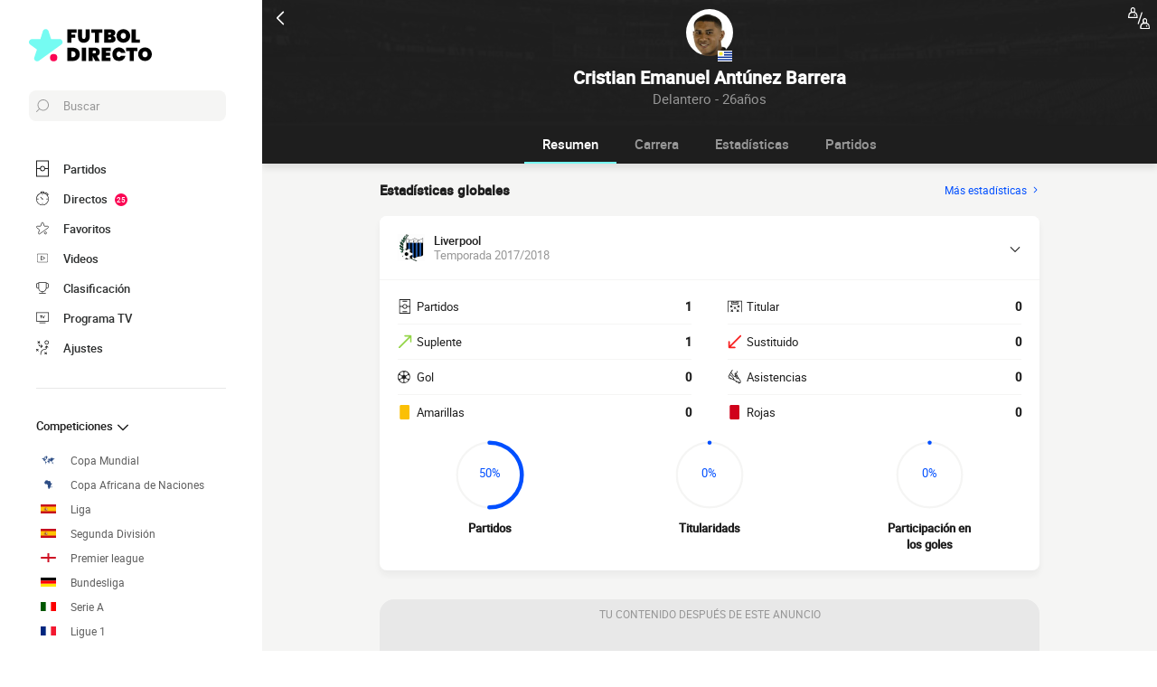

--- FILE ---
content_type: text/html; charset=UTF-8
request_url: https://www.futbol-directo.es/jugador/cristian-emanuel-antunez-barrera
body_size: 15799
content:
    
<!doctype html>
<html lang="es" class="no-js" >
<head>
    <meta charset="UTF-8">
    <meta name="viewport" content="width=device-width,minimum-scale=1,initial-scale=1,maximum-scale=1,user-scalable=no,viewport-fit=cover">

            <link rel="preconnect" href="https://www.googletagmanager.com">
    <link rel="preconnect dns-prefetch" href="https://www.googletagmanager.com">

                
                    <script>document.documentElement.classList.remove("no-js");</script>
    
                <style>body{background:#f4f6f9;-webkit-animation:-start 6s steps(1,end) 0s 1 normal both;-moz-animation:-start 6s steps(1,end) 0s 1 normal both;-ms-animation:-start 6s steps(1,end) 0s 1 normal both;animation:-start 6s steps(1,end) 0s 1 normal both}@-webkit-keyframes -start{from{visibility:hidden}to{visibility:visible}}@-moz-keyframes -start{from{visibility:hidden}to{visibility:visible}}@-ms-keyframes -start{from{visibility:hidden}to{visibility:visible}}@-o-keyframes -start{from{visibility:hidden}to{visibility:visible}}@keyframes -start{from{visibility:hidden}to{visibility:visible}}</style>
        <noscript><style>body{-webkit-animation:none;-moz-animation:none;-ms-animation:none;animation:none}</style></noscript>
                <link rel="stylesheet" href="/build/css/common.14816af5.css">
    
    <link rel="stylesheet" href="/build/css/player.caa746ec.css">

                            

<title>Cristian Emanuel Antúnez Barrera : Estadísticas, goles y fichajes</title>
<meta name="description" content="Cristian Emanuel Antúnez Barrera - Todas las informaciones sobre el jugador : estadísticas, carrera, fichajes..." />


<meta property="og:site_name" content="Fútbol Directo" />
<meta property="og:url" content="https://www.futbol-directo.es/jugador/cristian-emanuel-antunez-barrera" />
<meta property="og:type" content="website" />
<meta property="og:title" content="Cristian Emanuel Antúnez Barrera : Estadísticas, goles y fichajes" />
<meta property="og:description" content="Cristian Emanuel Antúnez Barrera - Todas las informaciones sobre el jugador : estadísticas, carrera, fichajes..." />
<meta property="og:image" content="https://www.futbol-directo.es/build/favicons/android-icon-512x512.524fb1b9.png" />

    <link rel="canonical" href="https://www.futbol-directo.es/jugador/cristian-emanuel-antunez-barrera" />




<meta name="robots" content="max-image-preview:large">

<meta name="application-name" content="Fútbol Directo">
<meta name="theme-color" content="#1a1a1a">
<meta name="msapplication-TileColor" content="#1a1a1a">
<meta name="msapplication-TileImage" content="https://www.futbol-directo.es/build/favicons/mstile-144x144.png">
<meta name="msapplication-config" content="https://www.futbol-directo.es/browserconfig.xml">

<meta name="twitter:widgets:theme" content="light">

<meta name="apple-mobile-web-app-title" content="Fútbol Directo">
<meta name="apple-mobile-web-app-capable" content="yes" />

<link rel="apple-touch-startup-image" href="https://www.futbol-directo.es/build/splashscreens/apple-splash-2048-2732.4254b258.jpg" media="(device-width: 1024px) and (device-height: 1366px) and (-webkit-device-pixel-ratio: 2) and (orientation: portrait)" />
<link rel="apple-touch-startup-image" href="https://www.futbol-directo.es/build/splashscreens/apple-splash-2732-2048.b5d08808.jpg" media="(device-width: 1024px) and (device-height: 1366px) and (-webkit-device-pixel-ratio: 2) and (orientation: landscape)" />
<link rel="apple-touch-startup-image" href="https://www.futbol-directo.es/build/splashscreens/apple-splash-1668-2388.4070bfe9.jpg" media="(device-width: 834px) and (device-height: 1194px) and (-webkit-device-pixel-ratio: 2) and (orientation: portrait)" />
<link rel="apple-touch-startup-image" href="https://www.futbol-directo.es/build/splashscreens/apple-splash-2388-1668.463fc768.jpg" media="(device-width: 834px) and (device-height: 1194px) and (-webkit-device-pixel-ratio: 2) and (orientation: landscape)" />
<link rel="apple-touch-startup-image" href="https://www.futbol-directo.es/build/splashscreens/apple-splash-1536-2048.51efda22.jpg" media="(device-width: 768px) and (device-height: 1024px) and (-webkit-device-pixel-ratio: 2) and (orientation: portrait)" />
<link rel="apple-touch-startup-image" href="https://www.futbol-directo.es/build/splashscreens/apple-splash-2048-1536.e1b513c6.jpg" media="(device-width: 768px) and (device-height: 1024px) and (-webkit-device-pixel-ratio: 2) and (orientation: landscape)" />
<link rel="apple-touch-startup-image" href="https://www.futbol-directo.es/build/splashscreens/apple-splash-1668-2224.f56d1180.jpg" media="(device-width: 834px) and (device-height: 1112px) and (-webkit-device-pixel-ratio: 2) and (orientation: portrait)" />
<link rel="apple-touch-startup-image" href="https://www.futbol-directo.es/build/splashscreens/apple-splash-2224-1668.e19e26f9.jpg" media="(device-width: 834px) and (device-height: 1112px) and (-webkit-device-pixel-ratio: 2) and (orientation: landscape)" />
<link rel="apple-touch-startup-image" href="https://www.futbol-directo.es/build/splashscreens/apple-splash-1620-2160.22f37e4f.jpg" media="(device-width: 810px) and (device-height: 1080px) and (-webkit-device-pixel-ratio: 2) and (orientation: portrait)" />
<link rel="apple-touch-startup-image" href="https://www.futbol-directo.es/build/splashscreens/apple-splash-2160-1620.02c970dd.jpg" media="(device-width: 810px) and (device-height: 1080px) and (-webkit-device-pixel-ratio: 2) and (orientation: landscape)" />
<link rel="apple-touch-startup-image" href="https://www.futbol-directo.es/build/splashscreens/apple-splash-1284-2778.6e7625ae.jpg" media="(device-width: 428px) and (device-height: 926px) and (-webkit-device-pixel-ratio: 3) and (orientation: portrait)" />
<link rel="apple-touch-startup-image" href="https://www.futbol-directo.es/build/splashscreens/apple-splash-2778-1284.a5e9bfa9.jpg" media="(device-width: 428px) and (device-height: 926px) and (-webkit-device-pixel-ratio: 3) and (orientation: landscape)" />
<link rel="apple-touch-startup-image" href="https://www.futbol-directo.es/build/splashscreens/apple-splash-1170-2532.d13c53f5.jpg" media="(device-width: 390px) and (device-height: 844px) and (-webkit-device-pixel-ratio: 3) and (orientation: portrait)" />
<link rel="apple-touch-startup-image" href="https://www.futbol-directo.es/build/splashscreens/apple-splash-2532-1170.e9f69e63.jpg" media="(device-width: 390px) and (device-height: 844px) and (-webkit-device-pixel-ratio: 3) and (orientation: landscape)" />
<link rel="apple-touch-startup-image" href="https://www.futbol-directo.es/build/splashscreens/apple-splash-1125-2436.f94507ae.jpg" media="(device-width: 375px) and (device-height: 812px) and (-webkit-device-pixel-ratio: 3) and (orientation: portrait)" />
<link rel="apple-touch-startup-image" href="https://www.futbol-directo.es/build/splashscreens/apple-splash-2436-1125.2cd41e85.jpg" media="(device-width: 375px) and (device-height: 812px) and (-webkit-device-pixel-ratio: 3) and (orientation: landscape)" />
<link rel="apple-touch-startup-image" href="https://www.futbol-directo.es/build/splashscreens/apple-splash-1242-2688.700be7d4.jpg" media="(device-width: 414px) and (device-height: 896px) and (-webkit-device-pixel-ratio: 3) and (orientation: portrait)" />
<link rel="apple-touch-startup-image" href="https://www.futbol-directo.es/build/splashscreens/apple-splash-2688-1242.eef362e8.jpg" media="(device-width: 414px) and (device-height: 896px) and (-webkit-device-pixel-ratio: 3) and (orientation: landscape)" />
<link rel="apple-touch-startup-image" href="https://www.futbol-directo.es/build/splashscreens/apple-splash-828-1792.2a73308c.jpg" media="(device-width: 414px) and (device-height: 896px) and (-webkit-device-pixel-ratio: 2) and (orientation: portrait)" />
<link rel="apple-touch-startup-image" href="https://www.futbol-directo.es/build/splashscreens/apple-splash-1792-828.2ba54ac7.jpg" media="(device-width: 414px) and (device-height: 896px) and (-webkit-device-pixel-ratio: 2) and (orientation: landscape)" />
<link rel="apple-touch-startup-image" href="https://www.futbol-directo.es/build/splashscreens/apple-splash-1242-2208.8550921b.jpg" media="(device-width: 414px) and (device-height: 736px) and (-webkit-device-pixel-ratio: 3) and (orientation: portrait)" />
<link rel="apple-touch-startup-image" href="https://www.futbol-directo.es/build/splashscreens/apple-splash-2208-1242.aac7de0a.jpg" media="(device-width: 414px) and (device-height: 736px) and (-webkit-device-pixel-ratio: 3) and (orientation: landscape)" />
<link rel="apple-touch-startup-image" href="https://www.futbol-directo.es/build/splashscreens/apple-splash-750-1334.23332bd6.jpg" media="(device-width: 375px) and (device-height: 667px) and (-webkit-device-pixel-ratio: 2) and (orientation: portrait)" />
<link rel="apple-touch-startup-image" href="https://www.futbol-directo.es/build/splashscreens/apple-splash-1334-750.d2243b74.jpg" media="(device-width: 375px) and (device-height: 667px) and (-webkit-device-pixel-ratio: 2) and (orientation: landscape)" />
<link rel="apple-touch-startup-image" href="https://www.futbol-directo.es/build/splashscreens/apple-splash-640-1136.9556f815.jpg" media="(device-width: 320px) and (device-height: 568px) and (-webkit-device-pixel-ratio: 2) and (orientation: portrait)" />
<link rel="apple-touch-startup-image" href="https://www.futbol-directo.es/build/splashscreens/apple-splash-1136-640.9880002e.jpg" media="(device-width: 320px) and (device-height: 568px) and (-webkit-device-pixel-ratio: 2) and (orientation: landscape)" />
    

    <link rel="manifest" href="https://www.futbol-directo.es/manifest.json">
    <link rel="apple-touch-icon" sizes="57x57" href="https://www.futbol-directo.es/build/favicons/apple-icon-57x57.59495995.png">
<link rel="apple-touch-icon" sizes="60x60" href="https://www.futbol-directo.es/build/favicons/apple-icon-60x60.0e356a56.png">
<link rel="apple-touch-icon" sizes="72x72" href="https://www.futbol-directo.es/build/favicons/apple-icon-72x72.2dc06b67.png">
<link rel="apple-touch-icon" sizes="76x76" href="https://www.futbol-directo.es/build/favicons/apple-icon-76x76.abab91ed.png">
<link rel="apple-touch-icon" sizes="114x114" href="https://www.futbol-directo.es/build/favicons/apple-icon-114x114.ace40573.png">
<link rel="apple-touch-icon" sizes="120x120" href="https://www.futbol-directo.es/build/favicons/apple-icon-120x120.9d3e4222.png">
<link rel="apple-touch-icon" sizes="144x144" href="https://www.futbol-directo.es/build/favicons/apple-icon-144x144.22db2968.png">
<link rel="apple-touch-icon" sizes="152x152" href="https://www.futbol-directo.es/build/favicons/apple-icon-152x152.df03876b.png">
<link rel="apple-touch-icon" sizes="180x180" href="https://www.futbol-directo.es/build/favicons/apple-icon-180x180.51fe43b0.png">
<link rel="icon" type="image/png" sizes="192x192"  href="https://www.futbol-directo.es/build/favicons/android-icon-192x192.b5872daf.png">
<link rel="icon" type="image/png" sizes="32x32" href="https://www.futbol-directo.es/build/favicons/favicon-32x32.93f938cc.png">
<link rel="icon" type="image/png" sizes="96x96" href="https://www.futbol-directo.es/build/favicons/favicon-96x96.17ab6cca.png">
<link rel="icon" type="image/png" sizes="16x16" href="https://www.futbol-directo.es/build/favicons/favicon-16x16.967948b0.png">

        
<script type="application/ld+json">
    [
        {
            "@context": "https://schema.org",
            "@type": "BreadcrumbList",
            "itemListElement": [
                    {
        "@type": "ListItem",
        "position": 1,
        "name": "Fútbol Directo",
        "item": "https://www.futbol-directo.es/"
    }
,
                    {
        "@type": "ListItem",
        "position": 2,
        "name": "Jugador",
        "item": "https://www.futbol-directo.es/jugador/"
    }
,
                    {
        "@type": "ListItem",
        "position": 3,
        "name": "Cristian Emanuel Antúnez Barrera",
        "item": "https://www.futbol-directo.es/jugador/cristian-emanuel-antunez-barrera"
    }

            ]
        },
        {
            "@context": "https://schema.org",
            "@type": "Person",
            "mainEntityOfPage": "https://www.futbol-directo.es/jugador/cristian-emanuel-antunez-barrera",
            "name": "Cristian Emanuel Antúnez Barrera"
                        ,"givenName": "Cristian Emanuel"            ,"familyName": "Antúnez Barrera"            ,"weight": "71 kg"            ,"height": "176 cm"            ,"birthDate": "1999-06-25T02:00:00+02:00"                        ,"image": "https://assets-es.imgfoot.com/media/cache/150x150/person/cristian-emanuel-antunez-barrera.jpg"            ,"nationality": {
                "@type": "Country",
                "name": "Uruguay"
            }                    },
        {
    "@context": "https://schema.org",
    "@type": "FAQPage",
    "mainEntity": [
                                        {
                "@type": "Question",
                "name": "¿Cuál es el origen de Cristian Emanuel Antúnez Barrera?",
                "acceptedAnswer": {
                    "@type": "Answer",
                    "text": "                    El lugar de nacimiento de Cristian Emanuel Antúnez Barrera es Montevideo, Uruguay.
    Nacionalidad (es): Uruguay.
            "
                }
            }
                                                        ,
                                    {
                "@type": "Question",
                "name": "¿Cuál es la edad de Cristian Emanuel Antúnez Barrera?",
                "acceptedAnswer": {
                    "@type": "Answer",
                    "text": "                <p>
    Cristian Emanuel Antúnez Barrera tiene 26 años. Su fecha de nacimiento es 25/06/1999.
</p>            "
                }
            }
                                                        ,
                                    {
                "@type": "Question",
                "name": "player.faq.position_question",
                "acceptedAnswer": {
                    "@type": "Answer",
                    "text": "                <p>
    Cristian Emanuel Antúnez Barrera es Delantero.
</p>            "
                }
            }
                                                ]
}    ]
</script>
            <script async src="https://pagead2.googlesyndication.com/pagead/js/adsbygoogle.js?client=ca-pub-5362994254812875" crossorigin="anonymous"></script>
    </head>
<body class="pagePlayer  "       data-id="" data-page="player_show" data-website="Fútbol Directo" data-privacyPolicyURL="https://www.futbol-directo.es/contacto-menciones-legales" data-wpwebkey="e812a454706060fad821659d63533ac0227a903a1fd32eae0017fee0ef42a601"
      data-disqus='foot-direct'
    >
    <div class="container">
            
    
    
                <div class="headerIdentity">
    <div class="headerIdentity__top">
        <a id="navigationBack" class="headerIdentity__back" href="/">
            <svg xmlns="http://www.w3.org/2000/svg" viewBox="0 0 24 24" width="20" height="20">
            <title>volver</title>
        <path class="shape" fill="currentColor" fill-rule="nonzero" d="M8 3c.3 0 .5.1.7.3l8 8c.4.4.4 1 0 1.4l-8 8a1 1 0 01-1.4 0 1 1 0 010-1.4l7.3-7.3-7.3-7.3a1 1 0 010-1.4c.2-.2.4-.3.7-.3z"/>
</svg>
        </a>

                    <div class="headerIdentity__icons">
                        <a href="#" class="comparatorTrigger" data-modal="modalComparePlayer" data-id="tournamentStatPlayerComparator">
            <svg xmlns="http://www.w3.org/2000/svg" viewBox="0 0 18 18" height="24" width="24">
    <g class="shape" fill="currentColor" fill-rule="nonzero" transform="translate(-3 -3)">
        <path d="M11.5 17.1h-.2c-.3-.1-.4-.4-.3-.6l3-9.1c.1-.3.4-.4.6-.3.3.1.4.4.3.6l-3 9.1c0 .1-.2.3-.4.3zM20.8 18.9c-.2-2.2-1.2-2.6-2.1-2.9-.1 0-.1-.1-.2-.1.2-.3.3-.7.3-1.1V14c0-1.1-.9-2-1.9-2-1.1 0-1.9.9-1.9 2v.8c0 .4.1.8.3 1.1-.1 0-.1.1-.2.1-.9.4-1.8.8-2.1 2.9v1.5c0 .1 0 .3.1.4.1.1.2.2.4.2h7c.1 0 .3-.1.4-.2.1-.1.1-.2.1-.4l-.2-1.5zM16 14c0-.5.4-1 1-1s1 .4 1 1v.8c0 .2-.1.5-.2.6-.2.2-.4.3-.7.3a1 1 0 01-1-1V14H16zm-2 6l.1-.9c.2-1.6.7-1.8 1.5-2.1l.6-.3h.1c.2.1.5.2.8.2.3 0 .5-.1.8-.2l.1.1.6.3c.8.3 1.3.5 1.5 2.1l.1 1H14V20z"/><path d="M18.4 18c-.3 0-.6.3-.6.6s.3.6.6.6.6-.3.6-.6-.2-.6-.6-.6z"/><g><path d="M10.8 9.9c-.2-2.1-1.2-2.5-2-2.9-.1 0-.2 0-.2-.1.2-.3.3-.7.3-1.1V5C8.9 3.9 8 3 7 3c-1 0-1.9.9-1.9 2v.8c0 .4.1.8.3 1.1 0 .1-.1.1-.2.1-.8.4-1.8.8-2 2.9L3 11.4c0 .1 0 .3.1.4.1.1.3.2.4.2h7c.1 0 .3-.1.4-.2.1-.1.1-.2.1-.4l-.2-1.5zM6 5c0-.5.4-1 1-1s1 .4 1 1v.8c0 .2-.1.5-.3.6-.2.3-.4.4-.7.4a1 1 0 01-1-1V5zm-2 6l.1-.9c.2-1.6.7-1.8 1.5-2.1l.6-.3h.1c.2 0 .4.1.7.1.3 0 .5-.1.8-.2l.1.1c.1.1.3.2.5.2.8.4 1.3.6 1.5 2.1l.1 1H4z"/>
        <path d="M8.4 9c-.3 0-.6.3-.6.6s.3.6.6.6.7-.2.7-.6c0-.4-.3-.6-.7-.6z"/>
    </g>
</svg>
        </a>
    
            </div>
            </div>

    <div class="headerIdentity__image headerIdentity__image--rounded">
                            <img
            src="https://assets-es.imgfoot.com/media/cache/150x150/person/cristian-emanuel-antunez-barrera.jpg"
            loading="lazy"
            alt="Cristian Emanuel Antúnez Barrera"
                        width="40"            height="40"        />
        

        <div class="headerIdentity__iconImage ">
                                <img
            src="https://www.futbol-directo.es/images/flags/ury.svg"
            loading="lazy"
            alt="Uruguay"
                        width="16"                    />
                
        </div>
    </div>

    <div class="headerIdentity__titles">
                <h1>Cristian Emanuel Antúnez Barrera</h1>
        <div >
            <span>Delantero - 26años</span>
                    </div>
    </div>
</div>

        
<button class="menuClose">
    <svg xmlns="http://www.w3.org/2000/svg" viewBox="0 0 48 48" width="13" height="13">
    <path class="shape" fill="currentColor" fill-rule="evenodd" d="M45.3 0L24 21.3 2.7 0 0 2.7 21.3 24 0 45.3 2.7 48 24 26.7 45.3 48l2.7-2.7L26.7 24 48 2.7z"/>
</svg>
</button>

<div class="menu">
    <div class="menu__wrapperLogo">
        <a href="/" class="menu__logoWrapper">
                        <img
            src="https://www.futbol-directo.es/build/images/logo_es.9c3c648c.svg"
            loading="lazy"
            alt="Fútbol Directo"
            class="menu__logo menu__logo--white"            width="116"            height="34"        />
                            <img
            src="https://www.futbol-directo.es/build/images/logo_black_es.ca1b8ef3.svg"
            loading="lazy"
            alt="Fútbol Directo"
            class="menu__logo menu__logo--black"            width="136"            height="40"        />
            </a>
    </div>

    <nav class="menu__main">
        <button class="menu__search" data-modal="modalSearch">
            <svg xmlns="http://www.w3.org/2000/svg" viewBox="0 0 24 24" width="14" height="14">
    <path class="border" fill="currentColor" fill-rule="nonzero" d="M13.333 0C7.467 0 2.667 4.8 2.667 10.667c0 2.666.933 5.066 2.666 6.933L.267 22.667c-.267.266-.267.8 0 1.066C.4 23.867.533 24 .8 24c.133 0 .4-.133.533-.267L6.4 18.667c1.867 1.6 4.267 2.666 6.933 2.666C19.2 21.333 24 16.533 24 10.667 24 4.8 19.2 0 13.333 0zm0 19.733c-5.066 0-9.066-4.133-9.066-9.066C4.267 5.6 8.4 1.6 13.333 1.6c5.067 0 9.067 4.133 9.067 9.067.133 4.933-4 9.066-9.067 9.066z"/>
</svg>
            <span>Buscar</span>
        </button>

        
<div class="menuBottom menuBottom--desktop">
    <ul>
                                    <li class="">
                    <a href="/"  
                       data-track-click="menuBottom" data-track-label="Partidos">
                        <svg xmlns="http://www.w3.org/2000/svg" viewBox="0 0 37 48" width="16" height="16">
    <path class="border" fill="#1e1e1e" d="M35.89 0c.8 0 1.33.53 1.33 1.33v45.34c0 .8-.53 1.33-1.33 1.33H1.33C.53 48 0 47.47 0 46.67V1.33C0 .53.53 0 1.33 0z"/>
    <path class="shape" fill="currentColor" d="M2.66 2.67h31.9v20h-8.1A8 8 0 0018.6 16a8 8 0 00-7.84 6.67H2.66v-20zM2.66 45.33v-20h8.1A8 8 0 0018.62 32a8 8 0 007.84-6.67h8.11v20H2.66z"/>
    <path class="shape" fill="currentColor" d="M23.93 24c0 2.93-2.4 5.33-5.32 5.33a5.34 5.34 0 010-10.66c2.92 0 5.32 2.4 5.32 5.33z"/>
</svg>
                        <span>Partidos</span>
                        <span></span>
                    </a>
                </li>
                                                <li class="menuBottom__item--live">
                    <a href="/directo/"  
                       data-track-click="menuBottom" data-track-label="Directos">
                        <svg xmlns="http://www.w3.org/2000/svg" viewBox="0 0 31 34" width="22" height="22">
    <path class="border" fill="#1e1e1e" d="M28.28 10.05l1.24-1.4c.77-.92.62-2.16-.31-2.93l-4.17-3.4c-.93-.77-2.17-.62-2.94.3l-1.24 1.4c-.3-.16-.46-.16-.77-.31V2c0-1.08-.93-2.01-2-2.01h-5.42c-1.08 0-2 .93-2 2v1.86A15.36 15.36 0 000 18.55 15.5 15.5 0 0015.45 34a15.5 15.5 0 0015.46-15.45c0-3.1-.93-6.03-2.63-8.5z"/>
    <path class="shape" fill="currentColor" d="M15.45 4.64c7.73 0 13.91 6.18 13.91 13.9 0 7.58-6.18 13.91-13.9 13.91-7.73 0-13.91-6.18-13.91-13.9 0-7.73 6.18-13.91 13.9-13.91zm0 23.18c-.46 0-.77.3-.77.77v2.32c0 .46.31.77.77.77.47 0 .78-.3.78-.77v-2.32c0-.46-.31-.77-.78-.77zm-5.1-14.37c-.3.3-.3.77 0 1.08l3.71 3.7v.32c0 .92.62 1.54 1.55 1.54s1.54-.62 1.54-1.54c-.15-.93-.77-1.55-1.7-1.55h-.3l-3.71-3.55a.75.75 0 00-1.09 0zm17.47 4.32H25.5c-.46 0-.77.31-.77.78 0 .46.3.77.77.77h2.32c.46 0 .77-.31.77-.77 0-.47-.3-.78-.77-.78zm-22.41 0H3.09c-.46 0-.77.31-.77.78 0 .46.3.77.77.77h2.32c.46 0 .77-.31.77-.77 0-.47-.3-.78-.77-.78zM15.45 5.41c-.46 0-.77.3-.77.77V8.5c0 .46.31.77.77.77.47 0 .78-.3.78-.77V6.18c0-.46-.31-.77-.78-.77zm8.5-1.7l4.18 3.4c.15.15.15.3 0 .46l-.93 1.08a15.36 15.36 0 00-4.64-3.7l.93-1.24c.16-.16.31-.16.46 0zM18.24 1.7c.15 0 .3.15.3.3v1.4c-1.08-.15-2-.3-3.09-.3-1.08 0-2 .15-2.93.3V2c0-.15.15-.3.3-.3h5.42z"/>
</svg>
                        <span>Directos</span>
                        <span>            <span class="menuBottom__item__counter">25</span>
    </span>
                    </a>
                </li>
                                                <li class="">
                    <a href="/favoritos"  
                       data-track-click="menuBottom" data-track-label="Favoritos">
                        <svg xmlns="http://www.w3.org/2000/svg" viewBox="-1 0 50 46"  width="22" height="22" stroke-width="3" class="favoriteSvg">
    <path class="shape" fill="currentColor" fill-rule="nonzero" d="M24 0c1.4 0 2.7 1 3.2 2.4L31 14.3c.1.5.6.8 1 .8l12.7-.1c1.4 0 2.6 1 3.1 2.3.5 1.4 0 2.9-1 3.7L13.1 45.1a4 4 0 01-1.9.6c-.7 0-1.3 0-1.9-.6a3.2 3.2 0 01-1.2-3.7l4-11.8c0-.4 0-1-.5-1.3L1.5 21C.3 20.2-.3 18.6.2 17.3a3.4 3.4 0 013-2.3l12.7.1c.6 0 1-.3 1.2-.8l3.8-11.9A3.3 3.3 0 0124 0zm11.8 37.3c2.4 0 4.3 2 4.3 4.2 0 2.3-1.9 4.2-4.3 4.2s-4.3-1.9-4.3-4.2c0-2.3 2-4.2 4.3-4.2z"/>
</svg>
                        <span>Favoritos</span>
                        <span></span>
                    </a>
                </li>
                                                <li class="">
                    <a href="/resumen-partido-video"  
                       data-track-click="menuBottom" data-track-label="Videos">
                        <svg xmlns="http://www.w3.org/2000/svg" viewBox="0 0 24 24" width="26" height="26">
<path class="border" fill="#1e1e1e" d="M21 5v14H3V5h18m0-1H3a1 1 0 0 0-1 1v14a1 1 0 0 0 1 1h18a1 1 0 0 0 1-1V5a1 1 0 0 0-1-1Z" />
<path class="shape" fill="currentColor" d="M21 5v14H3V5h18"/>
<path class="border" fill="#1e1e1e" d="m9.7 9 6 3-6 3V9m0-1a1 1 0 0 0-.6.1 1 1 0 0 0-.4.9v6a1 1 0 0 0 .4.8 1 1 0 0 0 .6.2.9.9 0 0 0 .4-.1l6-3a1 1 0 0 0 0-1.8l-6-3a1 1 0 0 0-.4-.1Z" />
</svg>
                        <span>Videos</span>
                        <span></span>
                    </a>
                </li>
                                                <li class="">
                    <a href="/clasificacion"  
                       data-track-click="menuBottom" data-track-label="Clasificación">
                        <svg xmlns="http://www.w3.org/2000/svg" viewBox="0 0 48 43" width="22" height="22">
    <path class="border" fill="#1e1e1e" d="M40.68 2.39h-1.31v-1.2c0-.71-.48-1.19-1.2-1.19H9.55c-.71 0-1.19.48-1.19 1.2v1.19H7.04A6.98 6.98 0 000 9.42v7.4c0 3.94 3.1 7.04 7.04 7.04h1.55a15.6 15.6 0 0014.08 13.12v3.58H11.93c-.72 0-1.2.48-1.2 1.2 0 .71.48 1.19 1.2 1.19h23.86c.72 0 1.2-.48 1.2-1.2 0-.71-.48-1.19-1.2-1.19H25.05v-3.58c7.16-.6 13-6.08 14.08-13.12h1.55c3.82 0 7.04-3.1 7.04-7.04v-7.4c0-3.93-3.1-7.03-7.04-7.03zM8.35 21.47H7.04a4.58 4.58 0 01-4.65-4.65v-7.4a4.58 4.58 0 014.65-4.65h1.31v16.7zm36.98-4.65c0 2.5-2.02 4.65-4.65 4.65h-1.31V4.77h1.31c2.5 0 4.65 2.03 4.65 4.65v7.4z"/>
    <path class="shape" fill="currentColor" d="M36.98 21.47c0 7.28-5.84 13.13-13.12 13.13a13.09 13.09 0 01-13.12-13.13V2.4h26.24v19.08z"/>
</svg>
                        <span>Clasificación</span>
                        <span></span>
                    </a>
                </li>
                                                <li class="">
                    <a href="/partidos-televisados"  
                       data-track-click="menuBottom" data-track-label="Programa TV">
                        <svg xmlns="http://www.w3.org/2000/svg" viewBox="0 0 48 41" width="22" height="22">
    <path class="border" fill="#1e1e1e" d="M46.8 34.8H1.2c-.72 0-1.2-.48-1.2-1.2V1.2C0 .48.48 0 1.2 0h45.6c.72 0 1.2.48 1.2 1.2v32.4c0 .72-.48 1.2-1.2 1.2z"/>
    <path class="shape" fill="currentColor" d="M2.4 32.4h43.2v-30H2.4z"/>
    <path class="border" fill="#1e1e1e" d="M34.8 38.4c.68 0 1.14.42 1.2 1.07v.13c0 .72-.48 1.2-1.2 1.2H13.2c-.67 0-1.14-.42-1.2-1.07v-.13c0-.72.48-1.2 1.2-1.2h21.6zM22.8 12c.72 0 1.44.36 1.68 1.08l3.12 7.08 3.36-7.56c.12-.36.48-.6.96-.6h.1c.68.08 1.2.88.86 1.56l-3.6 8.16c-.24.6-.96 1.08-1.68 1.08h-.14c-.67-.05-1.32-.4-1.54-1.08l-3.24-7.32H20.4v7.2c0 .72-.48 1.2-1.2 1.2h-.13c-.65-.06-1.07-.53-1.07-1.2v-7.2h-2.4c-.72 0-1.2-.48-1.2-1.2v-.13c.06-.65.53-1.07 1.2-1.07z"/>
</svg>
                        <span>Programa TV</span>
                        <span></span>
                    </a>
                </li>
                                                <li class="menuBottom__item--search">
                    <a href="#"  data-modal="modalSearch"
                       data-track-click="menuBottom" data-track-label="Buscar">
                        <svg xmlns="http://www.w3.org/2000/svg" viewBox="0 0 24 24" width="22" height="22">
    <path class="border" fill="currentColor" fill-rule="nonzero" d="M13.333 0C7.467 0 2.667 4.8 2.667 10.667c0 2.666.933 5.066 2.666 6.933L.267 22.667c-.267.266-.267.8 0 1.066C.4 23.867.533 24 .8 24c.133 0 .4-.133.533-.267L6.4 18.667c1.867 1.6 4.267 2.666 6.933 2.666C19.2 21.333 24 16.533 24 10.667 24 4.8 19.2 0 13.333 0zm0 19.733c-5.066 0-9.066-4.133-9.066-9.066C4.267 5.6 8.4 1.6 13.333 1.6c5.067 0 9.067 4.133 9.067 9.067.133 4.933-4 9.066-9.067 9.066z"/>
</svg>
                        <span>Buscar</span>
                        <span></span>
                    </a>
                </li>
                                                <li class="menuBottom__item--settings">
                    <a href="#"  data-modal="modalSettings"
                       data-track-click="menuBottom" data-track-label="Ajustes">
                        <svg xmlns="http://www.w3.org/2000/svg" viewBox="0 0 21 24" width="22" height="22">
    <path class="shape" fill="currentColor" fill-rule="nonzero" d="M17.02 9.17a.55.55 0 01.82 0l2.1 1.93a.6.6 0 010 .84c-.11.12-.34.12-.46.12-.23 0-.35 0-.47-.12l-1.05-1.09v1.21c0 1.93-1.64 3.5-3.51 3.5h-.12a6.1 6.1 0 00-6.08 6.15v1.69c0 .36-.24.6-.59.6s-.58-.24-.58-.6v-1.7a7.27 7.27 0 017.25-7.23h.12c1.29 0 2.34-.96 2.34-2.29v-1.2l-1.05 1.08a.55.55 0 01-.82 0 .6.6 0 010-.84zm-3.04 10.49a.55.55 0 01.82 0l.94.96.93-.96a.55.55 0 01.82 0 .6.6 0 010 .84l-.7.97.93.96a.6.6 0 010 .85c-.11.12-.35.12-.46.12h-.11c-.17 0-.26-.02-.36-.12l-.94-.97-.93.97c-.12.12-.24.12-.47.12h-.1c-.17 0-.27-.02-.37-.12a.6.6 0 010-.85l.94-.96-.94-.97a.6.6 0 010-.84zm-13.8-5.3a.55.55 0 01.81 0l.94.96.94-.97a.55.55 0 01.82 0c.23.24.23.6.23.85l-.94.96.94.97a.6.6 0 010 .84c-.12.12-.35.12-.47.12-.23 0-.35 0-.47-.12l-.93-.96-.94.96c-.12.12-.23.12-.47.12-.23 0-.35 0-.46-.12a.6.6 0 010-.84l.93-.97-.93-.96a.6.6 0 010-.85zm4.32-8.2c.36 0 .59.23.59.6v.23c0 1.21 1.05 2.3 2.34 2.3h1.29L7.66 8.2a.6.6 0 010-.84.55.55 0 01.82 0l2.1 2.05a.6.6 0 010 .84l-2.1 2.05c-.12.12-.23.12-.47.12-.23 0-.35 0-.46-.12a.6.6 0 010-.84l1.05-1.09H7.43a3.47 3.47 0 01-3.51-3.5v-.12c0-.36.23-.6.58-.6zM17.5 0A3.58 3.58 0 0121 3.62c0 1.93-1.52 3.5-3.51 3.5a3.58 3.58 0 01-3.5-3.62c0-1.93 1.51-3.5 3.5-3.5zm0 1.2a2.38 2.38 0 00-2.34 2.42 2.38 2.38 0 002.34 2.41 2.38 2.38 0 002.34-2.41 2.38 2.38 0 00-2.34-2.41zm-14.97.25c.11-.24.58-.24.81 0l.94.96.94-.96a.55.55 0 01.82 0 .6.6 0 010 .84l-.94.97 1.17.96a.6.6 0 010 .85c-.12.12-.35.12-.47.12h-.1c-.17 0-.27-.02-.37-.12L4.4 4.1l-.94.97c-.12.12-.23.12-.47.12h-.1c-.17 0-.27-.02-.36-.12a.6.6 0 010-.85l.93-.96-.93-.97a.6.6 0 010-.84z"/>
</svg>
                        <span>Ajustes</span>
                        <span></span>
                    </a>
                </li>
                        </ul>
</div>

        <ul class="menu__list">
                            <li class="menu__item menu__item--search">
                    <a href="#" class="" data-modal="modalSearch">
                        Buscar
                                            </a>

                                    </li>
                            <li class="menu__item ">
                    <a href="/clasificacion" class="open" >
                        Competiciones
                                                    <svg xmlns="http://www.w3.org/2000/svg" viewBox="0 0 24 24" width="16" height="16">
        <path class="shape" fill="currentColor" fill-rule="nonzero" d="M8 3c.3 0 .5.1.7.3l8 8c.4.4.4 1 0 1.4l-8 8a1 1 0 01-1.4 0 1 1 0 010-1.4l7.3-7.3-7.3-7.3a1 1 0 010-1.4c.2-.2.4-.3.7-.3z"/>
</svg>
                                            </a>

                                            <ul class="menu__sublist">
                                                            <li class="menu__subitem">
                                    <a href="/mundo/copa-mundial/" data-track-click="menuBurger" data-track-label="Copa Mundial">
                                                                                                <img
            src="/images/flags/world.svg"
            loading="lazy"
            alt="Copa Mundial"
                        width="17"            height="10"        />
                                                                                    Copa Mundial
                                    </a>
                                </li>
                                                                                                <li class="menu__subitem">
                                    <a href="/africa/copa-africana-de-naciones/" data-track-click="menuBurger" data-track-label="Copa Africana de Naciones">
                                                                                                <img
            src="/images/flags/af.svg"
            loading="lazy"
            alt="Copa Africana de Naciones"
                        width="17"            height="10"        />
                                                                                    Copa Africana de Naciones
                                    </a>
                                </li>
                                                                                                <li class="menu__subitem">
                                    <a href="/espana/primera-division/" data-track-click="menuBurger" data-track-label="Liga">
                                                                                                <img
            src="/images/flags/esp.svg"
            loading="lazy"
            alt="Liga"
                        width="17"            height="10"        />
                                                                                    Liga
                                    </a>
                                </li>
                                                                                                <li class="menu__subitem">
                                    <a href="/espana/segunda-division/" data-track-click="menuBurger" data-track-label="Segunda División">
                                                                                                <img
            src="/images/flags/esp.svg"
            loading="lazy"
            alt="Segunda División"
                        width="17"            height="10"        />
                                                                                    Segunda División
                                    </a>
                                </li>
                                                                                                <li class="menu__subitem">
                                    <a href="/inglaterra/premier-league/" data-track-click="menuBurger" data-track-label="Premier league">
                                                                                                <img
            src="/images/flags/eng.svg"
            loading="lazy"
            alt="Premier league"
                        width="17"            height="10"        />
                                                                                    Premier league
                                    </a>
                                </li>
                                                                                                <li class="menu__subitem">
                                    <a href="/alemania/bundesliga/" data-track-click="menuBurger" data-track-label="Bundesliga">
                                                                                                <img
            src="/images/flags/deu.svg"
            loading="lazy"
            alt="Bundesliga"
                        width="17"            height="10"        />
                                                                                    Bundesliga
                                    </a>
                                </li>
                                                                                                <li class="menu__subitem">
                                    <a href="/italia/serie-a/" data-track-click="menuBurger" data-track-label="Serie A">
                                                                                                <img
            src="/images/flags/ita.svg"
            loading="lazy"
            alt="Serie A"
                        width="17"            height="10"        />
                                                                                    Serie A
                                    </a>
                                </li>
                                                                                                <li class="menu__subitem">
                                    <a href="/francia/ligue-1/" data-track-click="menuBurger" data-track-label="Ligue 1">
                                                                                                <img
            src="/images/flags/fra.svg"
            loading="lazy"
            alt="Ligue 1"
                        width="17"            height="10"        />
                                                                                    Ligue 1
                                    </a>
                                </li>
                                                                                                <li class="menu__subitem">
                                    <a href="/europa/uefa-liga-de-campeones/" data-track-click="menuBurger" data-track-label="UEFA Liga de Campeones">
                                                                                                <img
            src="/images/flags/eu.svg"
            loading="lazy"
            alt="UEFA Liga de Campeones"
                        width="17"            height="10"        />
                                                                                    UEFA Liga de Campeones
                                    </a>
                                </li>
                                                                                                <li class="menu__subitem">
                                    <a href="/europa/uefa-europa-league/" data-track-click="menuBurger" data-track-label="UEFA Europa League">
                                                                                                <img
            src="/images/flags/eu.svg"
            loading="lazy"
            alt="UEFA Europa League"
                        width="17"            height="10"        />
                                                                                    UEFA Europa League
                                    </a>
                                </li>
                                                                                                <li class="menu__subitem">
                                    <a href="/argentina/primera-division/" data-track-click="menuBurger" data-track-label="Primera División de Argentina">
                                                                                                <img
            src="/images/flags/arg.svg"
            loading="lazy"
            alt="Primera División de Argentina"
                        width="17"            height="10"        />
                                                                                    Primera División de Argentina
                                    </a>
                                </li>
                                                                                                <li class="menu__subitem">
                                    <a href="/sudamerica/copa-america/" data-track-click="menuBurger" data-track-label="Copa America">
                                                                                                <img
            src="/images/flags/sa.svg"
            loading="lazy"
            alt="Copa America"
                        width="17"            height="10"        />
                                                                                    Copa America
                                    </a>
                                </li>
                                                                            <li class="marginTop--2">
                                            <a href="/clasificacion" 
    class="button     button--narrow button--border button--secondary"
      data-track-click="menuBurger" data-track-label="all_competitions"
>
    Más competiciones
</a>
                                        </li>
                                                                                        </ul>
                                    </li>
                            <li class="menu__item menu__item--settings">
                    <a href="#" class="" data-modal="modalSettings">
                        Ajustes
                                            </a>

                                    </li>
                    </ul>
    </nav>

    <div class="menu__app hidden">
        <span>Agrega Fútbol Directo a tu página de inicio</span>

        <button class="menu__pwa">
            <svg xmlns="http://www.w3.org/2000/svg" viewBox="0 0 29 28" width="20" height="20">
                <path fill="#75fbf2" d="M28.59 10.61a2.53 2.53 0 00-2.41-1.75l-7.04.06-2.08-6.64a2.53 2.53 0 00-4.82 0l-2.08 6.71-7.03-.07a2.53 2.53 0 00-1.5 4.56l5.66 4.1-2.21 6.64a2.46 2.46 0 002.41 3.26c.52 0 1.04-.2 1.5-.46l18.68-13.54a2.47 2.47 0 00.92-2.87z"/>
                <path fill="#fb0653" d="M21.29 27.48a3.06 3.06 0 110-6.12 3.06 3.06 0 010 6.12z"/>
            </svg>
            <span>Agregar</span>
        </button>
    </div>

</div>

<div class="menuOverlay"></div>

        <div class="content">
                <div class="tabs tabs--menu tabs--scrollable tabs--fullwidth">
        <nav class="tabs__links">
            <a href="#tabSummary" class="isActive">
                Resumen
            </a>
            <a href="#tabCareer">
                Carrera
            </a>
                            <a href="#tabStats">
                    Estadísticas
                </a>
                        <a href="#tabMatches">
                Partidos
            </a>
            <span class="tabs__indicator"></span>
        </nav>

        <div class="tabs__contents">
            <div id="tabSummary" class="isActive">
                    <div class="titleCard " >
    <div class="titleCard__textWrapper">
        
        
         <h2 class="titleCard__text">Estadísticas globales</h2>

                
            </div>

            <a href="#tabStats" class="titleCard__extraLinkHref "  >
            <span>Más estadísticas</span>
            <svg xmlns="http://www.w3.org/2000/svg" viewBox="0 0 24 24" width="14" height="14">
        <path class="shape" fill="currentColor" fill-rule="nonzero" d="M8 3c.3 0 .5.1.7.3l8 8c.4.4.4 1 0 1.4l-8 8a1 1 0 01-1.4 0 1 1 0 010-1.4l7.3-7.3-7.3-7.3a1 1 0 010-1.4c.2-.2.4-.3.7-.3z"/>
</svg>
        </a>
    </div>

        <div class="card globalStats">
        
        
        <div class="componentSelect ">
    
    <button class="componentSelect__select" data-modal="modalGlobalStatsSelect">
        <span>
                        <div class="identity "  >
    <div class="identity__image  ">
                                <img
            src="https://assets-es.imgfoot.com/media/cache/60x60/club/liverpool-fc.png"
            loading="lazy"
            alt="Liverpool"
                        width="30"            height="30"        />
            

            </div>
    <div class="identity__text">
        <span class="identity__title">Liverpool</span>
                    <span class="identity__subtitle">Temporada 2017/2018</span>
            </div>
    <div class="identity__extra">
            </div>
</div>
        
        </span>
        <span class="componentSelect__arrow">
            <svg xmlns="http://www.w3.org/2000/svg" viewBox="0 0 24 24" width="14" height="14">
        <path class="shape" fill="currentColor" fill-rule="nonzero" d="M8 3c.3 0 .5.1.7.3l8 8c.4.4.4 1 0 1.4l-8 8a1 1 0 01-1.4 0 1 1 0 010-1.4l7.3-7.3-7.3-7.3a1 1 0 010-1.4c.2-.2.4-.3.7-.3z"/>
</svg>
        </span>
    </button>

    </div>

                                            <div class="globalStats__item " data-season="2017_1468664478756476097">
    <div class="card__rowElements">
    <ul class="card__list">
        <li>
            <span>
                <svg xmlns="http://www.w3.org/2000/svg" viewBox="0 0 27 34" width="16" height="16">
    <g class="shape" fill="currentColor" fill-rule="nonzero">
        <path d="M25.5 0H.94C.38 0 0 .38 0 .94v32.12c0 .56.38.94.94.94H25.5c.57 0 .94-.38.94-.94V.94c0-.56-.37-.94-.94-.94zM1.89 1.89h22.67v14.17h-5.77a5.68 5.68 0 00-5.57-4.73 5.68 5.68 0 00-5.57 4.73H1.89V1.88zM17 17c0 2.08-1.7 3.78-3.78 3.78A3.79 3.79 0 019.44 17c0-2.08 1.7-3.78 3.78-3.78S17 14.92 17 17zM1.89 32.11V17.94h5.76a5.68 5.68 0 005.57 4.73c2.84 0 5.1-2.08 5.57-4.73h5.77v14.17H1.89z"/>
        <path d="M8.5 5.67h9.44c.57 0 .95-.38.95-.95 0-.56-.38-.94-.95-.94H8.5c-.57 0-.94.38-.94.94 0 .57.37.95.94.95zM17.94 28.33H8.5c-.57 0-.94.38-.94.95 0 .56.37.94.94.94h9.44c.57 0 .95-.38.95-.94 0-.57-.38-.95-.95-.95z"/>
    </g>
</svg>
                Partidos
            </span>
            <b>1</b>
        </li>
        <li>
            <span>
                <svg xmlns="http://www.w3.org/2000/svg" viewBox="0 0 24 24" width="16" height="16">
    <path class="shape" fill="#94d548" fill-rule="nonzero" d="M21.6 1.2H12c-.72 0-1.2.48-1.2 1.2s.48 1.2 1.2 1.2h6.72L1.68 20.64c-.48.48-.48 1.2 0 1.68.24.24.48.24.96.24s.72 0 .96-.24L20.64 5.28V12c0 .72.48 1.2 1.2 1.2s1.2-.48 1.2-1.2V2.4c-.24-.72-.72-1.2-1.44-1.2z"/>
</svg>
                Suplente
            </span>
            <b>1</b>
        </li>
                    <li>
                <span>
                    <svg xmlns="http://www.w3.org/2000/svg" fill="none" viewBox="0 0 28 24" width="16" height="16">
    <path class="shape" fill="currentColor" fill-rule="evenodd" d="M22.8 17.33c0-.13.13-.13.13-.26.14-.27.27-.54.27-.67s0-.13.13-.27c.14-.26.14-.53.27-.8v-.26c.13-.27.13-.54.13-.8a11.37 11.37 0 00-.13-5.33V8.8c-.13-.27-.13-.53-.27-.93v-.14a6.5 6.5 0 01-.4-.93 14.06 14.06 0 00-2.93-4A12.78 12.78 0 0016.13.53C15.87.4 15.6.4 15.2.27h-.13c-.27 0-.54-.14-.8-.14h-.4c-.14 0-.4 0-.54-.13H11.2c-.27 0-.4 0-.53.13h-.4c-.27 0-.54.14-.8.14h-.14C8.67.67 8.27.67 8 .8c-2.4.8-4.4 2.4-5.87 4.4l-.4.8-.13.13c-.13.27-.27.54-.4.67 0 .13-.13.13-.13.27 0 .26-.14.53-.27.8 0 .13-.13.13-.13.26 0 .27-.14.4-.14.67v.27c-.13.26-.13.53-.13.8-.27.8-.4 1.46-.4 2.26 0 .67.13 1.47.13 2.14 0 .26.14.66.27.93v.13c.13.27.13.54.27.94v.13l.4.8c.66 1.47 1.73 2.8 2.93 4a10.44 10.44 0 004.8 2.53h.13c.27 0 .54.14.8.14h.4c.14 0 .4 0 .67.13h2.13c.14 0 .4 0 .54-.13.13 0 .26 0 .4-.14.26 0 .53-.13.8-.13h.13c3.07-.8 5.6-2.8 7.2-5.47l.13-.13c.4-.13.54-.4.67-.67zm-2.53-1.2L16 13.73v-3.06l4.27-2.4 2 1.2c.26.8.4 1.73.4 2.66 0 .94-.14 1.87-.4 2.8l-2 1.2zM19.6 4.67v2.4l-4.27 2.4-2.66-1.6v-4.8l2.13-1.2a10.9 10.9 0 014.8 2.8zM9.2 1.87l2.13 1.2V8L8.67 9.6 4.4 6.93v-2.4a11.41 11.41 0 014.8-2.66zM1.73 14.8a8.6 8.6 0 01-.4-2.67c0-.93.14-1.86.4-2.8l2-1.2L8 10.53v3.07L3.73 16l-2-1.2zm2.67 4.8v-2.4l4.27-2.4 2.66 1.6v4.93l-2.13 1.2a12.61 12.61 0 01-4.8-2.93zm10.27 2.8l-2.14-1.2v-4.8l2.67-1.6 4.27 2.4v2.4a9.22 9.22 0 01-4.8 2.8z"/>
</svg>
                    Gol
                </span>
                <b>0</b>
            </li>
                <li>
            <span>
                <svg xmlns="http://www.w3.org/2000/svg" viewBox="0 0 17 24" width="16" height="16">
    <path class="shape"  fill="#fbc005" d="M14.2666667,24 L1.73333333,24 C0.8,24 0,23.2 0,22.2666667 L0,1.73333333 C0,0.8 0.8,0 1.73333333,0 L14.4,0 C15.2,0 16,0.8 16,1.73333333 L16,22.4 C16,23.2 15.2,24 14.2666667,24 Z"></path>
</svg>
                Amarillas
            </span>
            <b>0</b>
        </li>
    </ul>

    <ul class="card__list">
        <li>
            <span>
                <svg xmlns="http://www.w3.org/2000/svg" viewBox="0 0 24 19"  width="16" height="16">
    <g class="shape" fill="currentColor" fill-rule="nonzero">
        <path d="M23.4 0H.6C.24 0 0 .24 0 .6V19h1.2V1.19H6v4.15c0 .36.24.6.6.6h10.8c.36 0 .6-.24.6-.6V1.2h4.8V19H24V.6c0-.36-.24-.6-.6-.6zM9.6 1.19h4.8v1.19H9.6v-1.2zm7.2 3.56H7.2V1.19h1.2V3.2l.36.35H15c.36 0 .6-.23.6-.6V1.2h1.2v3.56z"/>
        <path d="M6.96 11.28c.12.12.24.12.48.12.12 0 .36 0 .48-.12a.57.57 0 000-.83L6.84 9.5l.96-.95a.57.57 0 000-.83.58.58 0 00-.84 0L6 8.67l-.96-.95a.58.58 0 00-.84 0 .57.57 0 000 .83l.96.95-.96.95a.57.57 0 000 .83c.12.12.24.12.48.12.12 0 .36 0 .48-.12l.84-.95.96.95zM13.8 10.1a.58.58 0 00-.84 0l-.96.94-.96-.95a.58.58 0 00-.84 0 .57.57 0 000 .84l.96.95-.96.94a.57.57 0 000 .84c.12.12.24.12.48.12.12 0 .36 0 .48-.12l.96-.95.96.95c.12.12.24.12.48.12.12 0 .36 0 .48-.12a.57.57 0 000-.84l-1.2-.95.96-.94a.57.57 0 000-.84zM19.8 7.72a.58.58 0 00-.84 0l-.96.95-.96-.95a.58.58 0 00-.84 0 .57.57 0 000 .83l.96.95-.96.95a.57.57 0 000 .83c.12.12.24.12.48.12.12 0 .36 0 .48-.12l.96-.95.96.95c.12.12.24.12.48.12.12 0 .36 0 .48-.12a.57.57 0 000-.83l-1.2-.95.96-.95a.57.57 0 000-.83zM9 14.84a.58.58 0 00-.84 0l-.96.95-.96-.95a.58.58 0 00-.84 0 .57.57 0 000 .84l.96.95-.96.95a.57.57 0 000 .83c.12.11.24.11.48.11.12 0 .36 0 .48-.11l.84-.95.96.95c.12.11.24.11.48.11.12 0 .36 0 .48-.11a.57.57 0 000-.84l-1.08-.95.96-.95a.57.57 0 000-.83zM18.6 14.84a.58.58 0 00-.84 0l-.96.95-.96-.95a.58.58 0 00-.84 0 .57.57 0 000 .84l.96.95-.96.95a.57.57 0 000 .83c.12.11.24.11.48.11.12 0 .36 0 .48-.11l.96-.95.96.95c.12.11.24.11.48.11.12 0 .36 0 .48-.11a.57.57 0 000-.84l-1.2-.95.96-.95a.57.57 0 000-.83z"/>
    </g>
</svg>
                Titular
            </span>
            <b>0</b>
        </li>
        <li>
            <span>
                <svg xmlns="http://www.w3.org/2000/svg" viewBox="0 0 24 24" width="16" height="16">
    <path class="shape" fill="#f82020" fill-rule="nonzero" d="M21.6 1.2c-.24 0-.72 0-.96.24L3.6 18.48V12c0-.72-.48-1.2-1.2-1.2s-1.2.48-1.2 1.2v9.6c0 .72.48 1.2 1.2 1.2H12c.72 0 1.2-.48 1.2-1.2s-.48-1.2-1.2-1.2H5.28L22.32 3.36c.48-.48.48-1.2 0-1.68 0-.48-.48-.48-.72-.48z"/>
</svg>
                Sustituido
            </span>
            <b>0</b>
        </li>
                    <li>
                <span>
                    <svg xmlns="http://www.w3.org/2000/svg" viewBox="0 0 19 21" width="16" height="16">
    <path class="shape" fill="currentColor" fill-rule="nonzero" d="M17.1 14.4L15.9 13c-1.5-1.8-2.7-3.9-3.4-6.1-.1-.3-.3-.6-.4-.9l1.3-3.4c.1-.3 0-.5-.3-.6-.3-.1-.6 0-.7.3l-1.1 2.9c-.2-.2-.4-.3-.7-.4-.4-.2-.8-.2-1.2.1-.3.2-.5.6-.4 1l.9 3.7-2.3-1.1c-.5-.2-.8-.6-1-1.1C6.3 6.1 5.4 5 4.2 4.3L6.3.8c.1-.2.1-.5-.2-.7-.3-.2-.6-.1-.8.2l-2.4 4-1.4 2.4-1.2 2c-.6 1-.3 2.3.7 3l-.3.5c-.1.2 0 .5.2.7.1 0 .2.1.3.1.2 0 .4-.1.5-.3l.3-.4.9.5-.3.4c-.1.2 0 .5.2.7.1 0 .2.1.3.1.2 0 .4-.1.5-.3l.3-.4 7.3 3.7-.3.5c-.1.2 0 .5.2.7.1 0 .2.1.3.1.2 0 .4-.1.5-.3l.3-.5 1.2.6-.3.4c-.1.2 0 .5.2.7.1 0 .2.1.3.1.2 0 .4-.1.5-.3l.3-.4.9.5-.3.4c-.1.2 0 .5.2.7.1 0 .2.1.3.1.2 0 .4-.1.5-.3l.3-.5c.1 0 .3.1.4.1.5 0 .9-.2 1.2-.7.4-1.6.2-3.3-.8-4.5zm-4.4-4.5h-1.5l-.2-.7-.1-.2h1.2l.6.9zm.2 1c.1 0 .2 0 .2-.1.3.5.6.9.9 1.4-.5 0-1-.1-1.4-.3-.5-.2-.9-.6-1.1-1.1h1.4v.1zm-1.4-3.7c.1.3.2.5.3.7h-1-.1l-.6-2.4c.7.4 1.2 1 1.4 1.7zm-10.3 2L2 7.8l2.4 1.8c1.5 1.1 2.5 2.6 3.1 4.3L1.8 11c-.7-.3-.9-1.2-.6-1.8zm15.4 9c-.1.1-.2.2-.4.1l-7.4-3.7c-.5-2.2-1.9-4.3-3.8-5.7l-2.5-2 1.1-1.8c1 .6 1.7 1.5 2.1 2.6.3.7.8 1.3 1.5 1.6l3.1 1.5h.1c.3.9.9 1.7 1.8 2.1.5.3 1.1.4 1.7.4.3 0 .6 0 .9-.1.1.2.2.3.4.5l1.2 1.4c.6.8.8 2.1.2 3.1z"/>
</svg>
                    Asistencias
                </span>
                <b>0</b>
            </li>
                <li>
            <span>
                <svg xmlns="http://www.w3.org/2000/svg" viewBox="0 0 17 24" width="16" height="16">
    <path class="shape"  fill="#d0021b" d="M14.2666667,24 L1.73333333,24 C0.8,24 0,23.2 0,22.2666667 L0,1.73333333 C0,0.8 0.8,0 1.73333333,0 L14.4,0 C15.2,0 16,0.8 16,1.73333333 L16,22.4 C16,23.2 15.2,24 14.2666667,24 Z"></path>
</svg>
                Rojas
            </span>
            <b>0</b>
        </li>
    </ul>
</div>

            <div class="flex--spaceAround marginBottom--2">
            
<div class="statCircle statCircle--blue">
    <div class="statCircle__circle">
        <svg viewBox="0 0 36 36">
            <path class="circle-bg" d="M18 2.0845 a 15.915507752444 15.915507752444 0 0 1 0 31.831015504888 a 15.915507752444 15.915507752444 0 0 1 0 -31.831015504888" fill="none" stroke="#f5f5f4" stroke-width="1"/>
            <path class="circle"  d="M18 2.0845 a 15.915507752444 15.915507752444 0 0 1 0 31.831015504888 a 15.915507752444 15.915507752444 0 0 1 0 -31.831015504888" fill="none" stroke="#fb0653" stroke-width="2" stroke-dasharray="50, 100" stroke-linecap="round"/>
        </svg>
    </div>
    <div class="statCircle__value">50%</div>
    <div class="statCircle__title">Partidos</div>
</div>
                
<div class="statCircle statCircle--blue">
    <div class="statCircle__circle">
        <svg viewBox="0 0 36 36">
            <path class="circle-bg" d="M18 2.0845 a 15.915507752444 15.915507752444 0 0 1 0 31.831015504888 a 15.915507752444 15.915507752444 0 0 1 0 -31.831015504888" fill="none" stroke="#f5f5f4" stroke-width="1"/>
            <path class="circle"  d="M18 2.0845 a 15.915507752444 15.915507752444 0 0 1 0 31.831015504888 a 15.915507752444 15.915507752444 0 0 1 0 -31.831015504888" fill="none" stroke="#fb0653" stroke-width="2" stroke-dasharray="0, 100" stroke-linecap="round"/>
        </svg>
    </div>
    <div class="statCircle__value">0%</div>
    <div class="statCircle__title">Titularidads</div>
</div>
                            
<div class="statCircle statCircle--blue">
    <div class="statCircle__circle">
        <svg viewBox="0 0 36 36">
            <path class="circle-bg" d="M18 2.0845 a 15.915507752444 15.915507752444 0 0 1 0 31.831015504888 a 15.915507752444 15.915507752444 0 0 1 0 -31.831015504888" fill="none" stroke="#f5f5f4" stroke-width="1"/>
            <path class="circle"  d="M18 2.0845 a 15.915507752444 15.915507752444 0 0 1 0 31.831015504888 a 15.915507752444 15.915507752444 0 0 1 0 -31.831015504888" fill="none" stroke="#fb0653" stroke-width="2" stroke-dasharray="0, 100" stroke-linecap="round"/>
        </svg>
    </div>
    <div class="statCircle__value">0%</div>
    <div class="statCircle__title">Participación en los goles</div>
</div>
            </div>
    </div>
        
            </div>



<div class="adWrapper adWrapper--m adWrapper--data">
    <span>Tu contenido después de este anuncio</span>
        <ins class="adsbygoogle gtag gtag--m "
     data-ad-client="ca-pub-5362994254812875"
     data-ad-slot=""
     style="width:300px;height:250px;margin-left:auto;margin-right:auto;"
          data-full-width-responsive="true"></ins>
<script>
    (adsbygoogle = window.adsbygoogle || []).push({});
</script></div>
<div class="adWrapper adWrapper--d adWrapper--data">
    <span>Tu contenido después de este anuncio</span>
        <ins class="adsbygoogle gtag gtag--d "
     data-ad-client="ca-pub-5362994254812875"
     data-ad-slot=""
     style="width:300px;height:250px;margin-left:auto;margin-right:auto;"
          data-full-width-responsive="true"></ins>
<script>
    (adsbygoogle = window.adsbygoogle || []).push({});
</script></div>




<div class="titleCard " >
    <div class="titleCard__textWrapper">
        
        
         <h2 class="titleCard__text">Perfil</h2>

                
            </div>

    </div>

<div class="card">
    <ul class="card__list">
                    <li>
                <span>Edad</span>
                <strong>26 años (25/06/1999)</strong>
            </li>
                            <li>
                <span>Lugar de nacimiento</span>
                <strong>Montevideo Uruguay</strong>
            </li>
                            <li>
                <span>Nacionalidad</span>
                <strong>
                    <a href="/uruguay/">
                        Uruguay
                    </a>
                </strong>
            </li>
                                    <li>
                <span>Altura</span>
                <strong>176 cm</strong>
            </li>
                            <li>
                <span>Peso</span>
                <strong>71 kg</strong>
            </li>
                            <li>
                <span>Pie bueno</span>
                <strong>Derecha</strong>
            </li>
                            <li>
                <span>Posición del jugador</span>
                <strong>Delantero</strong>
            </li>
            </ul>
</div>



<div class="marginTop--4">
    <div class="titleCard " >
    <div class="titleCard__textWrapper">
        
        
         <span class="titleCard__text">FAQ</span>

                
            </div>

    </div>
    <div class="card card--withSpace card--faq">
                            <p><strong>¿Cuál es el origen de Cristian Emanuel Antúnez Barrera?</strong></p>
                El lugar de nacimiento de Cristian Emanuel Antúnez Barrera es Montevideo, Uruguay.
    Nacionalidad (es): Uruguay.
                                                        <hr>
                        <p><strong>¿Cuál es la edad de Cristian Emanuel Antúnez Barrera?</strong></p>
            <p>
    Cristian Emanuel Antúnez Barrera tiene 26 años. Su fecha de nacimiento es 25/06/1999.
</p>                                                        <hr>
                        <p><strong>¿Cuál es la posición de Cristian Emanuel Antúnez Barrera?</strong></p>
            <p>
    Cristian Emanuel Antúnez Barrera es Delantero.
</p>                                                </div>
</div>            </div>
            <div id="tabCareer">
                <div class="adWrapper adWrapper--m adWrapper--data">
    <span>Tu contenido después de este anuncio</span>
        <ins class="adsbygoogle gtag gtag--m "
     data-ad-client="ca-pub-5362994254812875"
     data-ad-slot=""
     style="width:300px;height:250px;margin-left:auto;margin-right:auto;"
          data-full-width-responsive="true"></ins>
<script>
    (adsbygoogle = window.adsbygoogle || []).push({});
</script></div>
<div class="adWrapper adWrapper--d adWrapper--data">
    <span>Tu contenido después de este anuncio</span>
        <ins class="adsbygoogle gtag gtag--d "
     data-ad-client="ca-pub-5362994254812875"
     data-ad-slot=""
     style="width:300px;height:250px;margin-left:auto;margin-right:auto;"
          data-full-width-responsive="true"></ins>
<script>
    (adsbygoogle = window.adsbygoogle || []).push({});
</script></div>

    <div class="messageStatus messageStatus--secondary">
    <div class="messageStatus__icon">
        <svg xmlns="http://www.w3.org/2000/svg" viewBox="0 0 24 20" width="200" height="200">
    <g class="shape" fill="currentColor" fill-rule="nonzero">
        <path d="M23.45 16.78h-1.63V8.1c0-.78-.66-1.44-1.42-1.44h-9.27l1.96-1.56c0 .22.22.45.55.45.32 0 .54-.23.54-.56V3.89c0-.33-.22-.56-.54-.56h-1.1c-.32 0-.54.23-.54.56 0 .22.1.33.22.44L9.16 6.56H3.6c-.76 0-1.42.66-1.42 1.55v8.67H.55c-.33 0-.55.22-.55.55 0 .34.22.56.55.56H13.3l2.18 2c.11.11.22.11.33.11.1 0 .33-.11.43-.22a.54.54 0 000-.78l-1.3-1.11h8.5c.33 0 .55-.22.55-.56 0-.33-.22-.55-.55-.55zm-20.18 0V8.1c0-.22.11-.33.33-.33h4.36a3.62 3.62 0 00-.87 2.33 4.15 4.15 0 001.42 3.45l3.6 3.22H3.27zm17.46 0h-7.09l-4.48-4a3.16 3.16 0 01-.98-2.56c.11-1 .55-1.89 1.31-2.44H20.4c.22 0 .33.1.33.33v8.67z"/><path d="M16.36 4.44c1.2 0 2.19-1 2.19-2.22A2.2 2.2 0 0016.36 0c-1.2 0-2.18 1-2.18 2.22a2.2 2.2 0 002.18 2.22zm0-3.33c.66 0 1.1.45 1.1 1.11 0 .67-.44 1.11-1.1 1.11-.65 0-1.09-.44-1.09-1.1 0-.67.44-1.12 1.1-1.12z"/>
    </g>
</svg>
    </div>

            <div class="messageStatus__title">
            Ninguna información
        </div>
    
            <div class="messageStatus__text">
            Ninguna información de la carrera de este jugador
        </div>
    
    </div>

            </div>
                            <div id="tabStats">
                            
    
    <div class="adWrapper adWrapper--m adWrapper--data">
        <span>Tu contenido después de este anuncio</span>
            <ins class="adsbygoogle gtag gtag--m "
     data-ad-client="ca-pub-5362994254812875"
     data-ad-slot=""
     style="width:300px;height:250px;margin-left:auto;margin-right:auto;"
          data-full-width-responsive="true"></ins>
<script>
    (adsbygoogle = window.adsbygoogle || []).push({});
</script>    </div>
    <div class="adWrapper adWrapper--d adWrapper--data">
        <span>Tu contenido después de este anuncio</span>
            <ins class="adsbygoogle gtag gtag--d "
     data-ad-client="ca-pub-5362994254812875"
     data-ad-slot=""
     style="width:300px;height:250px;margin-left:auto;margin-right:auto;"
          data-full-width-responsive="true"></ins>
<script>
    (adsbygoogle = window.adsbygoogle || []).push({});
</script>    </div>

    <div class="detailedStats">
        <div class="componentSelect ">
    
    <button class="componentSelect__select" data-modal="modalTabStatsSelect">
        <span>
                    <div class="identity "  >
    <div class="identity__image  ">
                            <img
            src="https://assets-es.imgfoot.com/media/cache/60x60/club/liverpool-fc.png"
            loading="lazy"
            alt="Liverpool"
                        width="30"            height="30"        />
        

            </div>
    <div class="identity__text">
        <span class="identity__title">Liverpool</span>
                    <span class="identity__subtitle">Temporada 2017/2018</span>
            </div>
    <div class="identity__extra">
            </div>
</div>
    
        </span>
        <span class="componentSelect__arrow">
            <svg xmlns="http://www.w3.org/2000/svg" viewBox="0 0 24 24" width="14" height="14">
        <path class="shape" fill="currentColor" fill-rule="nonzero" d="M8 3c.3 0 .5.1.7.3l8 8c.4.4.4 1 0 1.4l-8 8a1 1 0 01-1.4 0 1 1 0 010-1.4l7.3-7.3-7.3-7.3a1 1 0 010-1.4c.2-.2.4-.3.7-.3z"/>
</svg>
        </span>
    </button>

    </div>

                    <div class="detailedStats__item " data-season="2017_1468664478756476097">
            <div class="titleCard " >
    <div class="titleCard__textWrapper">
        
        
         <span class="titleCard__text">Estadísticas globales</span>

                
            </div>

    </div>
    <div class="card">
        <div class="globalStats__item " data-season="">
    <div class="card__rowElements">
    <ul class="card__list">
        <li>
            <span>
                <svg xmlns="http://www.w3.org/2000/svg" viewBox="0 0 27 34" width="16" height="16">
    <g class="shape" fill="currentColor" fill-rule="nonzero">
        <path d="M25.5 0H.94C.38 0 0 .38 0 .94v32.12c0 .56.38.94.94.94H25.5c.57 0 .94-.38.94-.94V.94c0-.56-.37-.94-.94-.94zM1.89 1.89h22.67v14.17h-5.77a5.68 5.68 0 00-5.57-4.73 5.68 5.68 0 00-5.57 4.73H1.89V1.88zM17 17c0 2.08-1.7 3.78-3.78 3.78A3.79 3.79 0 019.44 17c0-2.08 1.7-3.78 3.78-3.78S17 14.92 17 17zM1.89 32.11V17.94h5.76a5.68 5.68 0 005.57 4.73c2.84 0 5.1-2.08 5.57-4.73h5.77v14.17H1.89z"/>
        <path d="M8.5 5.67h9.44c.57 0 .95-.38.95-.95 0-.56-.38-.94-.95-.94H8.5c-.57 0-.94.38-.94.94 0 .57.37.95.94.95zM17.94 28.33H8.5c-.57 0-.94.38-.94.95 0 .56.37.94.94.94h9.44c.57 0 .95-.38.95-.94 0-.57-.38-.95-.95-.95z"/>
    </g>
</svg>
                Partidos
            </span>
            <b>1</b>
        </li>
        <li>
            <span>
                <svg xmlns="http://www.w3.org/2000/svg" viewBox="0 0 24 24" width="16" height="16">
    <path class="shape" fill="#94d548" fill-rule="nonzero" d="M21.6 1.2H12c-.72 0-1.2.48-1.2 1.2s.48 1.2 1.2 1.2h6.72L1.68 20.64c-.48.48-.48 1.2 0 1.68.24.24.48.24.96.24s.72 0 .96-.24L20.64 5.28V12c0 .72.48 1.2 1.2 1.2s1.2-.48 1.2-1.2V2.4c-.24-.72-.72-1.2-1.44-1.2z"/>
</svg>
                Suplente
            </span>
            <b>1</b>
        </li>
                    <li>
                <span>
                    <svg xmlns="http://www.w3.org/2000/svg" fill="none" viewBox="0 0 28 24" width="16" height="16">
    <path class="shape" fill="currentColor" fill-rule="evenodd" d="M22.8 17.33c0-.13.13-.13.13-.26.14-.27.27-.54.27-.67s0-.13.13-.27c.14-.26.14-.53.27-.8v-.26c.13-.27.13-.54.13-.8a11.37 11.37 0 00-.13-5.33V8.8c-.13-.27-.13-.53-.27-.93v-.14a6.5 6.5 0 01-.4-.93 14.06 14.06 0 00-2.93-4A12.78 12.78 0 0016.13.53C15.87.4 15.6.4 15.2.27h-.13c-.27 0-.54-.14-.8-.14h-.4c-.14 0-.4 0-.54-.13H11.2c-.27 0-.4 0-.53.13h-.4c-.27 0-.54.14-.8.14h-.14C8.67.67 8.27.67 8 .8c-2.4.8-4.4 2.4-5.87 4.4l-.4.8-.13.13c-.13.27-.27.54-.4.67 0 .13-.13.13-.13.27 0 .26-.14.53-.27.8 0 .13-.13.13-.13.26 0 .27-.14.4-.14.67v.27c-.13.26-.13.53-.13.8-.27.8-.4 1.46-.4 2.26 0 .67.13 1.47.13 2.14 0 .26.14.66.27.93v.13c.13.27.13.54.27.94v.13l.4.8c.66 1.47 1.73 2.8 2.93 4a10.44 10.44 0 004.8 2.53h.13c.27 0 .54.14.8.14h.4c.14 0 .4 0 .67.13h2.13c.14 0 .4 0 .54-.13.13 0 .26 0 .4-.14.26 0 .53-.13.8-.13h.13c3.07-.8 5.6-2.8 7.2-5.47l.13-.13c.4-.13.54-.4.67-.67zm-2.53-1.2L16 13.73v-3.06l4.27-2.4 2 1.2c.26.8.4 1.73.4 2.66 0 .94-.14 1.87-.4 2.8l-2 1.2zM19.6 4.67v2.4l-4.27 2.4-2.66-1.6v-4.8l2.13-1.2a10.9 10.9 0 014.8 2.8zM9.2 1.87l2.13 1.2V8L8.67 9.6 4.4 6.93v-2.4a11.41 11.41 0 014.8-2.66zM1.73 14.8a8.6 8.6 0 01-.4-2.67c0-.93.14-1.86.4-2.8l2-1.2L8 10.53v3.07L3.73 16l-2-1.2zm2.67 4.8v-2.4l4.27-2.4 2.66 1.6v4.93l-2.13 1.2a12.61 12.61 0 01-4.8-2.93zm10.27 2.8l-2.14-1.2v-4.8l2.67-1.6 4.27 2.4v2.4a9.22 9.22 0 01-4.8 2.8z"/>
</svg>
                    Gol
                </span>
                <b>0</b>
            </li>
                <li>
            <span>
                <svg xmlns="http://www.w3.org/2000/svg" viewBox="0 0 17 24" width="16" height="16">
    <path class="shape"  fill="#fbc005" d="M14.2666667,24 L1.73333333,24 C0.8,24 0,23.2 0,22.2666667 L0,1.73333333 C0,0.8 0.8,0 1.73333333,0 L14.4,0 C15.2,0 16,0.8 16,1.73333333 L16,22.4 C16,23.2 15.2,24 14.2666667,24 Z"></path>
</svg>
                Amarillas
            </span>
            <b>0</b>
        </li>
    </ul>

    <ul class="card__list">
        <li>
            <span>
                <svg xmlns="http://www.w3.org/2000/svg" viewBox="0 0 24 19"  width="16" height="16">
    <g class="shape" fill="currentColor" fill-rule="nonzero">
        <path d="M23.4 0H.6C.24 0 0 .24 0 .6V19h1.2V1.19H6v4.15c0 .36.24.6.6.6h10.8c.36 0 .6-.24.6-.6V1.2h4.8V19H24V.6c0-.36-.24-.6-.6-.6zM9.6 1.19h4.8v1.19H9.6v-1.2zm7.2 3.56H7.2V1.19h1.2V3.2l.36.35H15c.36 0 .6-.23.6-.6V1.2h1.2v3.56z"/>
        <path d="M6.96 11.28c.12.12.24.12.48.12.12 0 .36 0 .48-.12a.57.57 0 000-.83L6.84 9.5l.96-.95a.57.57 0 000-.83.58.58 0 00-.84 0L6 8.67l-.96-.95a.58.58 0 00-.84 0 .57.57 0 000 .83l.96.95-.96.95a.57.57 0 000 .83c.12.12.24.12.48.12.12 0 .36 0 .48-.12l.84-.95.96.95zM13.8 10.1a.58.58 0 00-.84 0l-.96.94-.96-.95a.58.58 0 00-.84 0 .57.57 0 000 .84l.96.95-.96.94a.57.57 0 000 .84c.12.12.24.12.48.12.12 0 .36 0 .48-.12l.96-.95.96.95c.12.12.24.12.48.12.12 0 .36 0 .48-.12a.57.57 0 000-.84l-1.2-.95.96-.94a.57.57 0 000-.84zM19.8 7.72a.58.58 0 00-.84 0l-.96.95-.96-.95a.58.58 0 00-.84 0 .57.57 0 000 .83l.96.95-.96.95a.57.57 0 000 .83c.12.12.24.12.48.12.12 0 .36 0 .48-.12l.96-.95.96.95c.12.12.24.12.48.12.12 0 .36 0 .48-.12a.57.57 0 000-.83l-1.2-.95.96-.95a.57.57 0 000-.83zM9 14.84a.58.58 0 00-.84 0l-.96.95-.96-.95a.58.58 0 00-.84 0 .57.57 0 000 .84l.96.95-.96.95a.57.57 0 000 .83c.12.11.24.11.48.11.12 0 .36 0 .48-.11l.84-.95.96.95c.12.11.24.11.48.11.12 0 .36 0 .48-.11a.57.57 0 000-.84l-1.08-.95.96-.95a.57.57 0 000-.83zM18.6 14.84a.58.58 0 00-.84 0l-.96.95-.96-.95a.58.58 0 00-.84 0 .57.57 0 000 .84l.96.95-.96.95a.57.57 0 000 .83c.12.11.24.11.48.11.12 0 .36 0 .48-.11l.96-.95.96.95c.12.11.24.11.48.11.12 0 .36 0 .48-.11a.57.57 0 000-.84l-1.2-.95.96-.95a.57.57 0 000-.83z"/>
    </g>
</svg>
                Titular
            </span>
            <b>0</b>
        </li>
        <li>
            <span>
                <svg xmlns="http://www.w3.org/2000/svg" viewBox="0 0 24 24" width="16" height="16">
    <path class="shape" fill="#f82020" fill-rule="nonzero" d="M21.6 1.2c-.24 0-.72 0-.96.24L3.6 18.48V12c0-.72-.48-1.2-1.2-1.2s-1.2.48-1.2 1.2v9.6c0 .72.48 1.2 1.2 1.2H12c.72 0 1.2-.48 1.2-1.2s-.48-1.2-1.2-1.2H5.28L22.32 3.36c.48-.48.48-1.2 0-1.68 0-.48-.48-.48-.72-.48z"/>
</svg>
                Sustituido
            </span>
            <b>0</b>
        </li>
                    <li>
                <span>
                    <svg xmlns="http://www.w3.org/2000/svg" viewBox="0 0 19 21" width="16" height="16">
    <path class="shape" fill="currentColor" fill-rule="nonzero" d="M17.1 14.4L15.9 13c-1.5-1.8-2.7-3.9-3.4-6.1-.1-.3-.3-.6-.4-.9l1.3-3.4c.1-.3 0-.5-.3-.6-.3-.1-.6 0-.7.3l-1.1 2.9c-.2-.2-.4-.3-.7-.4-.4-.2-.8-.2-1.2.1-.3.2-.5.6-.4 1l.9 3.7-2.3-1.1c-.5-.2-.8-.6-1-1.1C6.3 6.1 5.4 5 4.2 4.3L6.3.8c.1-.2.1-.5-.2-.7-.3-.2-.6-.1-.8.2l-2.4 4-1.4 2.4-1.2 2c-.6 1-.3 2.3.7 3l-.3.5c-.1.2 0 .5.2.7.1 0 .2.1.3.1.2 0 .4-.1.5-.3l.3-.4.9.5-.3.4c-.1.2 0 .5.2.7.1 0 .2.1.3.1.2 0 .4-.1.5-.3l.3-.4 7.3 3.7-.3.5c-.1.2 0 .5.2.7.1 0 .2.1.3.1.2 0 .4-.1.5-.3l.3-.5 1.2.6-.3.4c-.1.2 0 .5.2.7.1 0 .2.1.3.1.2 0 .4-.1.5-.3l.3-.4.9.5-.3.4c-.1.2 0 .5.2.7.1 0 .2.1.3.1.2 0 .4-.1.5-.3l.3-.5c.1 0 .3.1.4.1.5 0 .9-.2 1.2-.7.4-1.6.2-3.3-.8-4.5zm-4.4-4.5h-1.5l-.2-.7-.1-.2h1.2l.6.9zm.2 1c.1 0 .2 0 .2-.1.3.5.6.9.9 1.4-.5 0-1-.1-1.4-.3-.5-.2-.9-.6-1.1-1.1h1.4v.1zm-1.4-3.7c.1.3.2.5.3.7h-1-.1l-.6-2.4c.7.4 1.2 1 1.4 1.7zm-10.3 2L2 7.8l2.4 1.8c1.5 1.1 2.5 2.6 3.1 4.3L1.8 11c-.7-.3-.9-1.2-.6-1.8zm15.4 9c-.1.1-.2.2-.4.1l-7.4-3.7c-.5-2.2-1.9-4.3-3.8-5.7l-2.5-2 1.1-1.8c1 .6 1.7 1.5 2.1 2.6.3.7.8 1.3 1.5 1.6l3.1 1.5h.1c.3.9.9 1.7 1.8 2.1.5.3 1.1.4 1.7.4.3 0 .6 0 .9-.1.1.2.2.3.4.5l1.2 1.4c.6.8.8 2.1.2 3.1z"/>
</svg>
                    Asistencias
                </span>
                <b>0</b>
            </li>
                <li>
            <span>
                <svg xmlns="http://www.w3.org/2000/svg" viewBox="0 0 17 24" width="16" height="16">
    <path class="shape"  fill="#d0021b" d="M14.2666667,24 L1.73333333,24 C0.8,24 0,23.2 0,22.2666667 L0,1.73333333 C0,0.8 0.8,0 1.73333333,0 L14.4,0 C15.2,0 16,0.8 16,1.73333333 L16,22.4 C16,23.2 15.2,24 14.2666667,24 Z"></path>
</svg>
                Rojas
            </span>
            <b>0</b>
        </li>
    </ul>
</div>

            <div class="flex--spaceAround marginBottom--2">
            
<div class="statCircle statCircle--blue">
    <div class="statCircle__circle">
        <svg viewBox="0 0 36 36">
            <path class="circle-bg" d="M18 2.0845 a 15.915507752444 15.915507752444 0 0 1 0 31.831015504888 a 15.915507752444 15.915507752444 0 0 1 0 -31.831015504888" fill="none" stroke="#f5f5f4" stroke-width="1"/>
            <path class="circle"  d="M18 2.0845 a 15.915507752444 15.915507752444 0 0 1 0 31.831015504888 a 15.915507752444 15.915507752444 0 0 1 0 -31.831015504888" fill="none" stroke="#fb0653" stroke-width="2" stroke-dasharray="50, 100" stroke-linecap="round"/>
        </svg>
    </div>
    <div class="statCircle__value">50%</div>
    <div class="statCircle__title">Partidos</div>
</div>
                
<div class="statCircle statCircle--blue">
    <div class="statCircle__circle">
        <svg viewBox="0 0 36 36">
            <path class="circle-bg" d="M18 2.0845 a 15.915507752444 15.915507752444 0 0 1 0 31.831015504888 a 15.915507752444 15.915507752444 0 0 1 0 -31.831015504888" fill="none" stroke="#f5f5f4" stroke-width="1"/>
            <path class="circle"  d="M18 2.0845 a 15.915507752444 15.915507752444 0 0 1 0 31.831015504888 a 15.915507752444 15.915507752444 0 0 1 0 -31.831015504888" fill="none" stroke="#fb0653" stroke-width="2" stroke-dasharray="0, 100" stroke-linecap="round"/>
        </svg>
    </div>
    <div class="statCircle__value">0%</div>
    <div class="statCircle__title">Titularidads</div>
</div>
                            
<div class="statCircle statCircle--blue">
    <div class="statCircle__circle">
        <svg viewBox="0 0 36 36">
            <path class="circle-bg" d="M18 2.0845 a 15.915507752444 15.915507752444 0 0 1 0 31.831015504888 a 15.915507752444 15.915507752444 0 0 1 0 -31.831015504888" fill="none" stroke="#f5f5f4" stroke-width="1"/>
            <path class="circle"  d="M18 2.0845 a 15.915507752444 15.915507752444 0 0 1 0 31.831015504888 a 15.915507752444 15.915507752444 0 0 1 0 -31.831015504888" fill="none" stroke="#fb0653" stroke-width="2" stroke-dasharray="0, 100" stroke-linecap="round"/>
        </svg>
    </div>
    <div class="statCircle__value">0%</div>
    <div class="statCircle__title">Participación en los goles</div>
</div>
            </div>
    </div>
    </div>

    <div class="titleCard " >
    <div class="titleCard__textWrapper">
        
        
         <span class="titleCard__text">Estadísticas por competición</span>

                
            </div>

            <a href="#tabMatches" class="titleCard__extraLinkHref "  >
            <span>Estadísticas por partido</span>
            <svg xmlns="http://www.w3.org/2000/svg" viewBox="0 0 24 24" width="14" height="14">
        <path class="shape" fill="currentColor" fill-rule="nonzero" d="M8 3c.3 0 .5.1.7.3l8 8c.4.4.4 1 0 1.4l-8 8a1 1 0 01-1.4 0 1 1 0 010-1.4l7.3-7.3-7.3-7.3a1 1 0 010-1.4c.2-.2.4-.3.7-.3z"/>
</svg>
        </a>
    </div>
    <div class="card card--withSpace">
                                    <table class="statTable">
            <thead>
                <tr>
                    <td class="statTable__title"></td>
                                                                        <td class="statTable__type">
                                <svg xmlns="http://www.w3.org/2000/svg" viewBox="0 0 27 34" width="14" height="14">
    <g class="shape" fill="currentColor" fill-rule="nonzero">
        <path d="M25.5 0H.94C.38 0 0 .38 0 .94v32.12c0 .56.38.94.94.94H25.5c.57 0 .94-.38.94-.94V.94c0-.56-.37-.94-.94-.94zM1.89 1.89h22.67v14.17h-5.77a5.68 5.68 0 00-5.57-4.73 5.68 5.68 0 00-5.57 4.73H1.89V1.88zM17 17c0 2.08-1.7 3.78-3.78 3.78A3.79 3.79 0 019.44 17c0-2.08 1.7-3.78 3.78-3.78S17 14.92 17 17zM1.89 32.11V17.94h5.76a5.68 5.68 0 005.57 4.73c2.84 0 5.1-2.08 5.57-4.73h5.77v14.17H1.89z"/>
        <path d="M8.5 5.67h9.44c.57 0 .95-.38.95-.95 0-.56-.38-.94-.95-.94H8.5c-.57 0-.94.38-.94.94 0 .57.37.95.94.95zM17.94 28.33H8.5c-.57 0-.94.38-.94.95 0 .56.37.94.94.94h9.44c.57 0 .95-.38.95-.94 0-.57-.38-.95-.95-.95z"/>
    </g>
</svg>
                            </td>
                                                                                                <td class="statTable__type">
                                <svg xmlns="http://www.w3.org/2000/svg" viewBox="0 0 24 19"  width="14" height="14">
    <g class="shape" fill="currentColor" fill-rule="nonzero">
        <path d="M23.4 0H.6C.24 0 0 .24 0 .6V19h1.2V1.19H6v4.15c0 .36.24.6.6.6h10.8c.36 0 .6-.24.6-.6V1.2h4.8V19H24V.6c0-.36-.24-.6-.6-.6zM9.6 1.19h4.8v1.19H9.6v-1.2zm7.2 3.56H7.2V1.19h1.2V3.2l.36.35H15c.36 0 .6-.23.6-.6V1.2h1.2v3.56z"/>
        <path d="M6.96 11.28c.12.12.24.12.48.12.12 0 .36 0 .48-.12a.57.57 0 000-.83L6.84 9.5l.96-.95a.57.57 0 000-.83.58.58 0 00-.84 0L6 8.67l-.96-.95a.58.58 0 00-.84 0 .57.57 0 000 .83l.96.95-.96.95a.57.57 0 000 .83c.12.12.24.12.48.12.12 0 .36 0 .48-.12l.84-.95.96.95zM13.8 10.1a.58.58 0 00-.84 0l-.96.94-.96-.95a.58.58 0 00-.84 0 .57.57 0 000 .84l.96.95-.96.94a.57.57 0 000 .84c.12.12.24.12.48.12.12 0 .36 0 .48-.12l.96-.95.96.95c.12.12.24.12.48.12.12 0 .36 0 .48-.12a.57.57 0 000-.84l-1.2-.95.96-.94a.57.57 0 000-.84zM19.8 7.72a.58.58 0 00-.84 0l-.96.95-.96-.95a.58.58 0 00-.84 0 .57.57 0 000 .83l.96.95-.96.95a.57.57 0 000 .83c.12.12.24.12.48.12.12 0 .36 0 .48-.12l.96-.95.96.95c.12.12.24.12.48.12.12 0 .36 0 .48-.12a.57.57 0 000-.83l-1.2-.95.96-.95a.57.57 0 000-.83zM9 14.84a.58.58 0 00-.84 0l-.96.95-.96-.95a.58.58 0 00-.84 0 .57.57 0 000 .84l.96.95-.96.95a.57.57 0 000 .83c.12.11.24.11.48.11.12 0 .36 0 .48-.11l.84-.95.96.95c.12.11.24.11.48.11.12 0 .36 0 .48-.11a.57.57 0 000-.84l-1.08-.95.96-.95a.57.57 0 000-.83zM18.6 14.84a.58.58 0 00-.84 0l-.96.95-.96-.95a.58.58 0 00-.84 0 .57.57 0 000 .84l.96.95-.96.95a.57.57 0 000 .83c.12.11.24.11.48.11.12 0 .36 0 .48-.11l.96-.95.96.95c.12.11.24.11.48.11.12 0 .36 0 .48-.11a.57.57 0 000-.84l-1.2-.95.96-.95a.57.57 0 000-.83z"/>
    </g>
</svg>
                            </td>
                                                                                                <td class="statTable__type">
                                <svg xmlns="http://www.w3.org/2000/svg" fill="none" viewBox="0 0 28 24" width="14" height="14">
    <path class="shape" fill="currentColor" fill-rule="evenodd" d="M22.8 17.33c0-.13.13-.13.13-.26.14-.27.27-.54.27-.67s0-.13.13-.27c.14-.26.14-.53.27-.8v-.26c.13-.27.13-.54.13-.8a11.37 11.37 0 00-.13-5.33V8.8c-.13-.27-.13-.53-.27-.93v-.14a6.5 6.5 0 01-.4-.93 14.06 14.06 0 00-2.93-4A12.78 12.78 0 0016.13.53C15.87.4 15.6.4 15.2.27h-.13c-.27 0-.54-.14-.8-.14h-.4c-.14 0-.4 0-.54-.13H11.2c-.27 0-.4 0-.53.13h-.4c-.27 0-.54.14-.8.14h-.14C8.67.67 8.27.67 8 .8c-2.4.8-4.4 2.4-5.87 4.4l-.4.8-.13.13c-.13.27-.27.54-.4.67 0 .13-.13.13-.13.27 0 .26-.14.53-.27.8 0 .13-.13.13-.13.26 0 .27-.14.4-.14.67v.27c-.13.26-.13.53-.13.8-.27.8-.4 1.46-.4 2.26 0 .67.13 1.47.13 2.14 0 .26.14.66.27.93v.13c.13.27.13.54.27.94v.13l.4.8c.66 1.47 1.73 2.8 2.93 4a10.44 10.44 0 004.8 2.53h.13c.27 0 .54.14.8.14h.4c.14 0 .4 0 .67.13h2.13c.14 0 .4 0 .54-.13.13 0 .26 0 .4-.14.26 0 .53-.13.8-.13h.13c3.07-.8 5.6-2.8 7.2-5.47l.13-.13c.4-.13.54-.4.67-.67zm-2.53-1.2L16 13.73v-3.06l4.27-2.4 2 1.2c.26.8.4 1.73.4 2.66 0 .94-.14 1.87-.4 2.8l-2 1.2zM19.6 4.67v2.4l-4.27 2.4-2.66-1.6v-4.8l2.13-1.2a10.9 10.9 0 014.8 2.8zM9.2 1.87l2.13 1.2V8L8.67 9.6 4.4 6.93v-2.4a11.41 11.41 0 014.8-2.66zM1.73 14.8a8.6 8.6 0 01-.4-2.67c0-.93.14-1.86.4-2.8l2-1.2L8 10.53v3.07L3.73 16l-2-1.2zm2.67 4.8v-2.4l4.27-2.4 2.66 1.6v4.93l-2.13 1.2a12.61 12.61 0 01-4.8-2.93zm10.27 2.8l-2.14-1.2v-4.8l2.67-1.6 4.27 2.4v2.4a9.22 9.22 0 01-4.8 2.8z"/>
</svg>
                            </td>
                                                                                                <td class="statTable__type">
                                <svg xmlns="http://www.w3.org/2000/svg" viewBox="0 0 19 21" width="14" height="14">
    <path class="shape" fill="currentColor" fill-rule="nonzero" d="M17.1 14.4L15.9 13c-1.5-1.8-2.7-3.9-3.4-6.1-.1-.3-.3-.6-.4-.9l1.3-3.4c.1-.3 0-.5-.3-.6-.3-.1-.6 0-.7.3l-1.1 2.9c-.2-.2-.4-.3-.7-.4-.4-.2-.8-.2-1.2.1-.3.2-.5.6-.4 1l.9 3.7-2.3-1.1c-.5-.2-.8-.6-1-1.1C6.3 6.1 5.4 5 4.2 4.3L6.3.8c.1-.2.1-.5-.2-.7-.3-.2-.6-.1-.8.2l-2.4 4-1.4 2.4-1.2 2c-.6 1-.3 2.3.7 3l-.3.5c-.1.2 0 .5.2.7.1 0 .2.1.3.1.2 0 .4-.1.5-.3l.3-.4.9.5-.3.4c-.1.2 0 .5.2.7.1 0 .2.1.3.1.2 0 .4-.1.5-.3l.3-.4 7.3 3.7-.3.5c-.1.2 0 .5.2.7.1 0 .2.1.3.1.2 0 .4-.1.5-.3l.3-.5 1.2.6-.3.4c-.1.2 0 .5.2.7.1 0 .2.1.3.1.2 0 .4-.1.5-.3l.3-.4.9.5-.3.4c-.1.2 0 .5.2.7.1 0 .2.1.3.1.2 0 .4-.1.5-.3l.3-.5c.1 0 .3.1.4.1.5 0 .9-.2 1.2-.7.4-1.6.2-3.3-.8-4.5zm-4.4-4.5h-1.5l-.2-.7-.1-.2h1.2l.6.9zm.2 1c.1 0 .2 0 .2-.1.3.5.6.9.9 1.4-.5 0-1-.1-1.4-.3-.5-.2-.9-.6-1.1-1.1h1.4v.1zm-1.4-3.7c.1.3.2.5.3.7h-1-.1l-.6-2.4c.7.4 1.2 1 1.4 1.7zm-10.3 2L2 7.8l2.4 1.8c1.5 1.1 2.5 2.6 3.1 4.3L1.8 11c-.7-.3-.9-1.2-.6-1.8zm15.4 9c-.1.1-.2.2-.4.1l-7.4-3.7c-.5-2.2-1.9-4.3-3.8-5.7l-2.5-2 1.1-1.8c1 .6 1.7 1.5 2.1 2.6.3.7.8 1.3 1.5 1.6l3.1 1.5h.1c.3.9.9 1.7 1.8 2.1.5.3 1.1.4 1.7.4.3 0 .6 0 .9-.1.1.2.2.3.4.5l1.2 1.4c.6.8.8 2.1.2 3.1z"/>
</svg>
                            </td>
                                                                                                <td class="statTable__type">
                                <svg xmlns="http://www.w3.org/2000/svg" viewBox="0 0 17 24" width="14" height="14">
    <path class="shape"  fill="#fbc005" d="M14.2666667,24 L1.73333333,24 C0.8,24 0,23.2 0,22.2666667 L0,1.73333333 C0,0.8 0.8,0 1.73333333,0 L14.4,0 C15.2,0 16,0.8 16,1.73333333 L16,22.4 C16,23.2 15.2,24 14.2666667,24 Z"></path>
</svg>
                            </td>
                                                                                                <td class="statTable__type">
                                <svg xmlns="http://www.w3.org/2000/svg" viewBox="0 0 17 24" width="14" height="14">
    <path class="shape"  fill="#d0021b" d="M14.2666667,24 L1.73333333,24 C0.8,24 0,23.2 0,22.2666667 L0,1.73333333 C0,0.8 0.8,0 1.73333333,0 L14.4,0 C15.2,0 16,0.8 16,1.73333333 L16,22.4 C16,23.2 15.2,24 14.2666667,24 Z"></path>
</svg>
                            </td>
                                                            </tr>
            </thead>
            <tbody>
                                    <tr>
                        <td class="statTable__title">
                            <a href="/sudamerica/conmebol-sudamericana/">
                                CONMEBOL Sudamericana
                            </a>
                        </td>
                                                                                    <td class="statTable__value">1</td>
                                                                                                                <td class="statTable__value">0</td>
                                                                                                                <td class="statTable__value">0</td>
                                                                                                                <td class="statTable__value">0</td>
                                                                                                                <td class="statTable__value">0</td>
                                                                                                                <td class="statTable__value">0</td>
                                                                        </tr>
                            </tbody>
        </table>
    </div>

    <div class="titleCard " >
    <div class="titleCard__textWrapper">
        
        
         <span class="titleCard__text">Comparar estadísticas</span>

                
            </div>

    </div>
    <div class="card">
        <div class="comparatorChoices comparatorTrigger" data-modal="modalComparePlayer" data-id="tournamentStatPlayerComparator">
    <div data-id="4309087359366065899" data-slug="cristian-emanuel-antunez-barrera"
     class="comparatorChoice comparatorChoice--player comparatorChoice--left
            comparatorChoice--selectedLeft">
    <button class="comparatorChoice__changeItem " data-changeitem='left'>
        <svg xmlns="http://www.w3.org/2000/svg" viewBox="0 0 22 22" width="20" height="20">
    <path class="shape" fill="currentColor" fill-rule="evenodd" d="M21.45 7c1.43 4.55 0 9.44-3.63 12.43a10.93 10.93 0 01-8.1 2.51 11 11 0 01-5.9-2.4l-.3-.24v2.31H2v-5.06h4.95v1.56H4.49a9.58 9.58 0 0012.38.14c3.06-2.53 4.3-6.6 3.22-10.48l-.08-.3L21.45 7zm-3.19-4.32l.23.2V.59H20v5.09h-4.9V4.1h2.45A9.37 9.37 0 005.08 3.8a10.11 10.11 0 00-3.21 10.43l.08.3L.52 15A11.74 11.74 0 014.14 2.57a10.82 10.82 0 0114.12.1zM11 6c.95 0 1.82.82 1.9 1.85V8.8c0 .4-.1.8-.3 1.1 0 .1.1.1.2.1l.1.05.18.1c.7.35 1.47.85 1.7 2.52l.02.23.2 1.5c0 .2 0 .3-.1.4a.85.85 0 01-.33.19l-.07.01h-7c-.1 0-.3-.1-.4-.2-.08-.08-.1-.22-.1-.33v-.07l.2-1.5c.18-1.86.98-2.39 1.72-2.76l.19-.1.09-.04c.1 0 .2 0 .2-.1a1.94 1.94 0 01-.3-.93V8c0-1.1.9-2 1.9-2zm.8 4.6l-.17.06c-.21.08-.39.14-.63.14s-.42-.06-.58-.09l-.12-.01h-.1l-.6.3c-.76.29-1.25.48-1.47 1.89l-.03.21-.1.9h6l-.1-1c-.2-1.5-.7-1.7-1.5-2.1a.78.78 0 01-.44-.15l-.06-.05-.1-.1zm.6 1.4c.4 0 .7.2.7.6 0 .4-.4.6-.7.6-.3 0-.6-.3-.6-.6s.3-.6.6-.6zM11 7a1 1 0 00-1 .9v.9c0 .6.5 1 1 1 .3 0 .5-.1.7-.4.17-.09.27-.32.3-.5V8c0-.6-.4-1-1-1z"/>
</svg>
    </button>
    
    <div class="comparatorChoice__images">
                                <img
            src="https://assets-es.imgfoot.com/media/cache/150x150/person/cristian-emanuel-antunez-barrera.jpg"
            loading="lazy"
            alt="C. Antúnez"
            class="comparatorChoice__photo"            width="32"            height="32"        />
            
            </div>

            <div class="comparatorChoice__name">
            Cristian Emanuel Antúnez Barrera
        </div>
        <div class="comparatorChoice__shirtPosition">
             Delantero
        </div>
    
    <div class="comparatorChoice__choose hidden">
        <a href="#" 
    class="button     button--narrow  "
    target="_blank"  
>
    Elegir jugador
</a>
    </div>
</div>

    <div class="comparatorChoices__vs">VS</div>

    <div data-id="" data-slug=""
     class="comparatorChoice comparatorChoice--player comparatorChoice--right
            ">
    <button class="comparatorChoice__changeItem hidden" data-changeitem='right'>
        <svg xmlns="http://www.w3.org/2000/svg" viewBox="0 0 22 22" width="20" height="20">
    <path class="shape" fill="currentColor" fill-rule="evenodd" d="M21.45 7c1.43 4.55 0 9.44-3.63 12.43a10.93 10.93 0 01-8.1 2.51 11 11 0 01-5.9-2.4l-.3-.24v2.31H2v-5.06h4.95v1.56H4.49a9.58 9.58 0 0012.38.14c3.06-2.53 4.3-6.6 3.22-10.48l-.08-.3L21.45 7zm-3.19-4.32l.23.2V.59H20v5.09h-4.9V4.1h2.45A9.37 9.37 0 005.08 3.8a10.11 10.11 0 00-3.21 10.43l.08.3L.52 15A11.74 11.74 0 014.14 2.57a10.82 10.82 0 0114.12.1zM11 6c.95 0 1.82.82 1.9 1.85V8.8c0 .4-.1.8-.3 1.1 0 .1.1.1.2.1l.1.05.18.1c.7.35 1.47.85 1.7 2.52l.02.23.2 1.5c0 .2 0 .3-.1.4a.85.85 0 01-.33.19l-.07.01h-7c-.1 0-.3-.1-.4-.2-.08-.08-.1-.22-.1-.33v-.07l.2-1.5c.18-1.86.98-2.39 1.72-2.76l.19-.1.09-.04c.1 0 .2 0 .2-.1a1.94 1.94 0 01-.3-.93V8c0-1.1.9-2 1.9-2zm.8 4.6l-.17.06c-.21.08-.39.14-.63.14s-.42-.06-.58-.09l-.12-.01h-.1l-.6.3c-.76.29-1.25.48-1.47 1.89l-.03.21-.1.9h6l-.1-1c-.2-1.5-.7-1.7-1.5-2.1a.78.78 0 01-.44-.15l-.06-.05-.1-.1zm.6 1.4c.4 0 .7.2.7.6 0 .4-.4.6-.7.6-.3 0-.6-.3-.6-.6s.3-.6.6-.6zM11 7a1 1 0 00-1 .9v.9c0 .6.5 1 1 1 .3 0 .5-.1.7-.4.17-.09.27-.32.3-.5V8c0-.6-.4-1-1-1z"/>
</svg>
    </button>
    
    <div class="comparatorChoice__images">
                    <span class="comparatorChoice__photo">
                <svg xmlns="http://www.w3.org/2000/svg" viewBox="0 0 18 20" width="32" height="32">
    <path class="shape" fill="currentColor" d="M17.6 15.9c-.6-4.8-2.5-5.6-4.6-6.4-.3-.1-.7-.3-1-.4v-.4c.7-.8 1-1.7 1-2.7V4c0-2.2-1.8-4-4-4S5 1.8 5 4v2a4 4 0 001 2.6V9c-.3.2-.7.3-1 .4-2.1.8-4.1 1.6-4.6 6.4L0 19.4c0 .1 0 .3.1.4.1.1.3.2.4.2h17c.1 0 .3-.1.4-.2.1-.1.1-.2.1-.4l-.4-3.5zM7 9.4c.6.3 1.3.6 2 .6s1.4-.2 2-.6v.2c0 .6-.8 1.6-2 2.7-1.2-1.1-2-2.1-2-2.7v-.2zM6 4c0-1.7 1.3-3 3-3s3 1.3 3 3v2c0 .7-.3 1.4-.7 2-.6.7-1.4 1-2.3 1-1.7 0-3-1.3-3-3V4zM1.1 19l.3-3c.5-4.2 2-4.8 4-5.6.2-.1.5-.2.7-.3.3 1.1 1.3 2.2 2.3 3 .2.2.4.2.7.2.3 0 .5-.1.7-.2.9-.8 2-1.9 2.3-3 .2.1.5.2.7.3 2 .8 3.5 1.4 4 5.6l.3 3h-16z"/>
    <circle class="shape" fill="currentColor" cx="12.5" cy="15" r="1.5"/>
</svg>
            </span>
        
            </div>

    
    <div class="comparatorChoice__choose ">
        <a href="#" 
    class="button     button--narrow  "
    target="_blank"  
>
    Elegir jugador
</a>
    </div>
</div>
</div>
    </div>

                    <div class="titleCard " >
    <div class="titleCard__textWrapper">
        
        
         <span class="titleCard__text">Estadísticas por posición</span>

                
            </div>

            <a href="#tabMatches" class="titleCard__extraLinkHref "  >
            <span>Estadísticas por partido</span>
            <svg xmlns="http://www.w3.org/2000/svg" viewBox="0 0 24 24" width="14" height="14">
        <path class="shape" fill="currentColor" fill-rule="nonzero" d="M8 3c.3 0 .5.1.7.3l8 8c.4.4.4 1 0 1.4l-8 8a1 1 0 01-1.4 0 1 1 0 010-1.4l7.3-7.3-7.3-7.3a1 1 0 010-1.4c.2-.2.4-.3.7-.3z"/>
</svg>
        </a>
    </div>
        <div class="card card--withSpace">
            <table class="statTable">
                <thead>
                <tr>
                    <td class="statTable__title"></td>
                                            <td class="statTable__type">
                            <svg xmlns="http://www.w3.org/2000/svg" viewBox="0 0 27 34" width="14" height="14">
    <g class="shape" fill="currentColor" fill-rule="nonzero">
        <path d="M25.5 0H.94C.38 0 0 .38 0 .94v32.12c0 .56.38.94.94.94H25.5c.57 0 .94-.38.94-.94V.94c0-.56-.37-.94-.94-.94zM1.89 1.89h22.67v14.17h-5.77a5.68 5.68 0 00-5.57-4.73 5.68 5.68 0 00-5.57 4.73H1.89V1.88zM17 17c0 2.08-1.7 3.78-3.78 3.78A3.79 3.79 0 019.44 17c0-2.08 1.7-3.78 3.78-3.78S17 14.92 17 17zM1.89 32.11V17.94h5.76a5.68 5.68 0 005.57 4.73c2.84 0 5.1-2.08 5.57-4.73h5.77v14.17H1.89z"/>
        <path d="M8.5 5.67h9.44c.57 0 .95-.38.95-.95 0-.56-.38-.94-.95-.94H8.5c-.57 0-.94.38-.94.94 0 .57.37.95.94.95zM17.94 28.33H8.5c-.57 0-.94.38-.94.95 0 .56.37.94.94.94h9.44c.57 0 .95-.38.95-.94 0-.57-.38-.95-.95-.95z"/>
    </g>
</svg>
                        </td>
                                            <td class="statTable__type">
                            <svg xmlns="http://www.w3.org/2000/svg" viewBox="0 0 24 19"  width="14" height="14">
    <g class="shape" fill="currentColor" fill-rule="nonzero">
        <path d="M23.4 0H.6C.24 0 0 .24 0 .6V19h1.2V1.19H6v4.15c0 .36.24.6.6.6h10.8c.36 0 .6-.24.6-.6V1.2h4.8V19H24V.6c0-.36-.24-.6-.6-.6zM9.6 1.19h4.8v1.19H9.6v-1.2zm7.2 3.56H7.2V1.19h1.2V3.2l.36.35H15c.36 0 .6-.23.6-.6V1.2h1.2v3.56z"/>
        <path d="M6.96 11.28c.12.12.24.12.48.12.12 0 .36 0 .48-.12a.57.57 0 000-.83L6.84 9.5l.96-.95a.57.57 0 000-.83.58.58 0 00-.84 0L6 8.67l-.96-.95a.58.58 0 00-.84 0 .57.57 0 000 .83l.96.95-.96.95a.57.57 0 000 .83c.12.12.24.12.48.12.12 0 .36 0 .48-.12l.84-.95.96.95zM13.8 10.1a.58.58 0 00-.84 0l-.96.94-.96-.95a.58.58 0 00-.84 0 .57.57 0 000 .84l.96.95-.96.94a.57.57 0 000 .84c.12.12.24.12.48.12.12 0 .36 0 .48-.12l.96-.95.96.95c.12.12.24.12.48.12.12 0 .36 0 .48-.12a.57.57 0 000-.84l-1.2-.95.96-.94a.57.57 0 000-.84zM19.8 7.72a.58.58 0 00-.84 0l-.96.95-.96-.95a.58.58 0 00-.84 0 .57.57 0 000 .83l.96.95-.96.95a.57.57 0 000 .83c.12.12.24.12.48.12.12 0 .36 0 .48-.12l.96-.95.96.95c.12.12.24.12.48.12.12 0 .36 0 .48-.12a.57.57 0 000-.83l-1.2-.95.96-.95a.57.57 0 000-.83zM9 14.84a.58.58 0 00-.84 0l-.96.95-.96-.95a.58.58 0 00-.84 0 .57.57 0 000 .84l.96.95-.96.95a.57.57 0 000 .83c.12.11.24.11.48.11.12 0 .36 0 .48-.11l.84-.95.96.95c.12.11.24.11.48.11.12 0 .36 0 .48-.11a.57.57 0 000-.84l-1.08-.95.96-.95a.57.57 0 000-.83zM18.6 14.84a.58.58 0 00-.84 0l-.96.95-.96-.95a.58.58 0 00-.84 0 .57.57 0 000 .84l.96.95-.96.95a.57.57 0 000 .83c.12.11.24.11.48.11.12 0 .36 0 .48-.11l.96-.95.96.95c.12.11.24.11.48.11.12 0 .36 0 .48-.11a.57.57 0 000-.84l-1.2-.95.96-.95a.57.57 0 000-.83z"/>
    </g>
</svg>
                        </td>
                                            <td class="statTable__type">
                            <svg xmlns="http://www.w3.org/2000/svg" fill="none" viewBox="0 0 28 24" width="14" height="14">
    <path class="shape" fill="currentColor" fill-rule="evenodd" d="M22.8 17.33c0-.13.13-.13.13-.26.14-.27.27-.54.27-.67s0-.13.13-.27c.14-.26.14-.53.27-.8v-.26c.13-.27.13-.54.13-.8a11.37 11.37 0 00-.13-5.33V8.8c-.13-.27-.13-.53-.27-.93v-.14a6.5 6.5 0 01-.4-.93 14.06 14.06 0 00-2.93-4A12.78 12.78 0 0016.13.53C15.87.4 15.6.4 15.2.27h-.13c-.27 0-.54-.14-.8-.14h-.4c-.14 0-.4 0-.54-.13H11.2c-.27 0-.4 0-.53.13h-.4c-.27 0-.54.14-.8.14h-.14C8.67.67 8.27.67 8 .8c-2.4.8-4.4 2.4-5.87 4.4l-.4.8-.13.13c-.13.27-.27.54-.4.67 0 .13-.13.13-.13.27 0 .26-.14.53-.27.8 0 .13-.13.13-.13.26 0 .27-.14.4-.14.67v.27c-.13.26-.13.53-.13.8-.27.8-.4 1.46-.4 2.26 0 .67.13 1.47.13 2.14 0 .26.14.66.27.93v.13c.13.27.13.54.27.94v.13l.4.8c.66 1.47 1.73 2.8 2.93 4a10.44 10.44 0 004.8 2.53h.13c.27 0 .54.14.8.14h.4c.14 0 .4 0 .67.13h2.13c.14 0 .4 0 .54-.13.13 0 .26 0 .4-.14.26 0 .53-.13.8-.13h.13c3.07-.8 5.6-2.8 7.2-5.47l.13-.13c.4-.13.54-.4.67-.67zm-2.53-1.2L16 13.73v-3.06l4.27-2.4 2 1.2c.26.8.4 1.73.4 2.66 0 .94-.14 1.87-.4 2.8l-2 1.2zM19.6 4.67v2.4l-4.27 2.4-2.66-1.6v-4.8l2.13-1.2a10.9 10.9 0 014.8 2.8zM9.2 1.87l2.13 1.2V8L8.67 9.6 4.4 6.93v-2.4a11.41 11.41 0 014.8-2.66zM1.73 14.8a8.6 8.6 0 01-.4-2.67c0-.93.14-1.86.4-2.8l2-1.2L8 10.53v3.07L3.73 16l-2-1.2zm2.67 4.8v-2.4l4.27-2.4 2.66 1.6v4.93l-2.13 1.2a12.61 12.61 0 01-4.8-2.93zm10.27 2.8l-2.14-1.2v-4.8l2.67-1.6 4.27 2.4v2.4a9.22 9.22 0 01-4.8 2.8z"/>
</svg>
                        </td>
                                            <td class="statTable__type">
                            <svg xmlns="http://www.w3.org/2000/svg" viewBox="0 0 19 21" width="14" height="14">
    <path class="shape" fill="currentColor" fill-rule="nonzero" d="M17.1 14.4L15.9 13c-1.5-1.8-2.7-3.9-3.4-6.1-.1-.3-.3-.6-.4-.9l1.3-3.4c.1-.3 0-.5-.3-.6-.3-.1-.6 0-.7.3l-1.1 2.9c-.2-.2-.4-.3-.7-.4-.4-.2-.8-.2-1.2.1-.3.2-.5.6-.4 1l.9 3.7-2.3-1.1c-.5-.2-.8-.6-1-1.1C6.3 6.1 5.4 5 4.2 4.3L6.3.8c.1-.2.1-.5-.2-.7-.3-.2-.6-.1-.8.2l-2.4 4-1.4 2.4-1.2 2c-.6 1-.3 2.3.7 3l-.3.5c-.1.2 0 .5.2.7.1 0 .2.1.3.1.2 0 .4-.1.5-.3l.3-.4.9.5-.3.4c-.1.2 0 .5.2.7.1 0 .2.1.3.1.2 0 .4-.1.5-.3l.3-.4 7.3 3.7-.3.5c-.1.2 0 .5.2.7.1 0 .2.1.3.1.2 0 .4-.1.5-.3l.3-.5 1.2.6-.3.4c-.1.2 0 .5.2.7.1 0 .2.1.3.1.2 0 .4-.1.5-.3l.3-.4.9.5-.3.4c-.1.2 0 .5.2.7.1 0 .2.1.3.1.2 0 .4-.1.5-.3l.3-.5c.1 0 .3.1.4.1.5 0 .9-.2 1.2-.7.4-1.6.2-3.3-.8-4.5zm-4.4-4.5h-1.5l-.2-.7-.1-.2h1.2l.6.9zm.2 1c.1 0 .2 0 .2-.1.3.5.6.9.9 1.4-.5 0-1-.1-1.4-.3-.5-.2-.9-.6-1.1-1.1h1.4v.1zm-1.4-3.7c.1.3.2.5.3.7h-1-.1l-.6-2.4c.7.4 1.2 1 1.4 1.7zm-10.3 2L2 7.8l2.4 1.8c1.5 1.1 2.5 2.6 3.1 4.3L1.8 11c-.7-.3-.9-1.2-.6-1.8zm15.4 9c-.1.1-.2.2-.4.1l-7.4-3.7c-.5-2.2-1.9-4.3-3.8-5.7l-2.5-2 1.1-1.8c1 .6 1.7 1.5 2.1 2.6.3.7.8 1.3 1.5 1.6l3.1 1.5h.1c.3.9.9 1.7 1.8 2.1.5.3 1.1.4 1.7.4.3 0 .6 0 .9-.1.1.2.2.3.4.5l1.2 1.4c.6.8.8 2.1.2 3.1z"/>
</svg>
                        </td>
                                            <td class="statTable__type">
                            <svg xmlns="http://www.w3.org/2000/svg" viewBox="0 0 17 24" width="14" height="14">
    <path class="shape"  fill="#fbc005" d="M14.2666667,24 L1.73333333,24 C0.8,24 0,23.2 0,22.2666667 L0,1.73333333 C0,0.8 0.8,0 1.73333333,0 L14.4,0 C15.2,0 16,0.8 16,1.73333333 L16,22.4 C16,23.2 15.2,24 14.2666667,24 Z"></path>
</svg>
                        </td>
                                            <td class="statTable__type">
                            <svg xmlns="http://www.w3.org/2000/svg" viewBox="0 0 17 24" width="14" height="14">
    <path class="shape"  fill="#d0021b" d="M14.2666667,24 L1.73333333,24 C0.8,24 0,23.2 0,22.2666667 L0,1.73333333 C0,0.8 0.8,0 1.73333333,0 L14.4,0 C15.2,0 16,0.8 16,1.73333333 L16,22.4 C16,23.2 15.2,24 14.2666667,24 Z"></path>
</svg>
                        </td>
                                    </tr>
                </thead>
                <tbody>
                                    <tr>
                        <td class="statTable__title">
                                                            Sustituto
                                                    </td>
                                                    <td class="statTable__value">1</td>
                                                    <td class="statTable__value">0</td>
                                                    <td class="statTable__value">0</td>
                                                    <td class="statTable__value">0</td>
                                                    <td class="statTable__value">0</td>
                                                    <td class="statTable__value">0</td>
                                            </tr>
                                </tbody>
            </table>
        </div>
    
    

</div>
        
        
        <div class="detailedStats__item hidden" data-season="career">
    <div class="titleCard " >
    <div class="titleCard__textWrapper">
        
        
         <span class="titleCard__text">Estadísticas globales</span>

                
            </div>

    </div>
    <div class="card">
        <div class="globalStats__item " data-season="">
    <div class="card__rowElements">
    <ul class="card__list">
        <li>
            <span>
                <svg xmlns="http://www.w3.org/2000/svg" viewBox="0 0 27 34" width="16" height="16">
    <g class="shape" fill="currentColor" fill-rule="nonzero">
        <path d="M25.5 0H.94C.38 0 0 .38 0 .94v32.12c0 .56.38.94.94.94H25.5c.57 0 .94-.38.94-.94V.94c0-.56-.37-.94-.94-.94zM1.89 1.89h22.67v14.17h-5.77a5.68 5.68 0 00-5.57-4.73 5.68 5.68 0 00-5.57 4.73H1.89V1.88zM17 17c0 2.08-1.7 3.78-3.78 3.78A3.79 3.79 0 019.44 17c0-2.08 1.7-3.78 3.78-3.78S17 14.92 17 17zM1.89 32.11V17.94h5.76a5.68 5.68 0 005.57 4.73c2.84 0 5.1-2.08 5.57-4.73h5.77v14.17H1.89z"/>
        <path d="M8.5 5.67h9.44c.57 0 .95-.38.95-.95 0-.56-.38-.94-.95-.94H8.5c-.57 0-.94.38-.94.94 0 .57.37.95.94.95zM17.94 28.33H8.5c-.57 0-.94.38-.94.95 0 .56.37.94.94.94h9.44c.57 0 .95-.38.95-.94 0-.57-.38-.95-.95-.95z"/>
    </g>
</svg>
                Partidos
            </span>
            <b>1</b>
        </li>
        <li>
            <span>
                <svg xmlns="http://www.w3.org/2000/svg" viewBox="0 0 24 24" width="16" height="16">
    <path class="shape" fill="#94d548" fill-rule="nonzero" d="M21.6 1.2H12c-.72 0-1.2.48-1.2 1.2s.48 1.2 1.2 1.2h6.72L1.68 20.64c-.48.48-.48 1.2 0 1.68.24.24.48.24.96.24s.72 0 .96-.24L20.64 5.28V12c0 .72.48 1.2 1.2 1.2s1.2-.48 1.2-1.2V2.4c-.24-.72-.72-1.2-1.44-1.2z"/>
</svg>
                Suplente
            </span>
            <b>1</b>
        </li>
                    <li>
                <span>
                    <svg xmlns="http://www.w3.org/2000/svg" fill="none" viewBox="0 0 28 24" width="16" height="16">
    <path class="shape" fill="currentColor" fill-rule="evenodd" d="M22.8 17.33c0-.13.13-.13.13-.26.14-.27.27-.54.27-.67s0-.13.13-.27c.14-.26.14-.53.27-.8v-.26c.13-.27.13-.54.13-.8a11.37 11.37 0 00-.13-5.33V8.8c-.13-.27-.13-.53-.27-.93v-.14a6.5 6.5 0 01-.4-.93 14.06 14.06 0 00-2.93-4A12.78 12.78 0 0016.13.53C15.87.4 15.6.4 15.2.27h-.13c-.27 0-.54-.14-.8-.14h-.4c-.14 0-.4 0-.54-.13H11.2c-.27 0-.4 0-.53.13h-.4c-.27 0-.54.14-.8.14h-.14C8.67.67 8.27.67 8 .8c-2.4.8-4.4 2.4-5.87 4.4l-.4.8-.13.13c-.13.27-.27.54-.4.67 0 .13-.13.13-.13.27 0 .26-.14.53-.27.8 0 .13-.13.13-.13.26 0 .27-.14.4-.14.67v.27c-.13.26-.13.53-.13.8-.27.8-.4 1.46-.4 2.26 0 .67.13 1.47.13 2.14 0 .26.14.66.27.93v.13c.13.27.13.54.27.94v.13l.4.8c.66 1.47 1.73 2.8 2.93 4a10.44 10.44 0 004.8 2.53h.13c.27 0 .54.14.8.14h.4c.14 0 .4 0 .67.13h2.13c.14 0 .4 0 .54-.13.13 0 .26 0 .4-.14.26 0 .53-.13.8-.13h.13c3.07-.8 5.6-2.8 7.2-5.47l.13-.13c.4-.13.54-.4.67-.67zm-2.53-1.2L16 13.73v-3.06l4.27-2.4 2 1.2c.26.8.4 1.73.4 2.66 0 .94-.14 1.87-.4 2.8l-2 1.2zM19.6 4.67v2.4l-4.27 2.4-2.66-1.6v-4.8l2.13-1.2a10.9 10.9 0 014.8 2.8zM9.2 1.87l2.13 1.2V8L8.67 9.6 4.4 6.93v-2.4a11.41 11.41 0 014.8-2.66zM1.73 14.8a8.6 8.6 0 01-.4-2.67c0-.93.14-1.86.4-2.8l2-1.2L8 10.53v3.07L3.73 16l-2-1.2zm2.67 4.8v-2.4l4.27-2.4 2.66 1.6v4.93l-2.13 1.2a12.61 12.61 0 01-4.8-2.93zm10.27 2.8l-2.14-1.2v-4.8l2.67-1.6 4.27 2.4v2.4a9.22 9.22 0 01-4.8 2.8z"/>
</svg>
                    Gol
                </span>
                <b>0</b>
            </li>
                <li>
            <span>
                <svg xmlns="http://www.w3.org/2000/svg" viewBox="0 0 17 24" width="16" height="16">
    <path class="shape"  fill="#fbc005" d="M14.2666667,24 L1.73333333,24 C0.8,24 0,23.2 0,22.2666667 L0,1.73333333 C0,0.8 0.8,0 1.73333333,0 L14.4,0 C15.2,0 16,0.8 16,1.73333333 L16,22.4 C16,23.2 15.2,24 14.2666667,24 Z"></path>
</svg>
                Amarillas
            </span>
            <b>0</b>
        </li>
    </ul>

    <ul class="card__list">
        <li>
            <span>
                <svg xmlns="http://www.w3.org/2000/svg" viewBox="0 0 24 19"  width="16" height="16">
    <g class="shape" fill="currentColor" fill-rule="nonzero">
        <path d="M23.4 0H.6C.24 0 0 .24 0 .6V19h1.2V1.19H6v4.15c0 .36.24.6.6.6h10.8c.36 0 .6-.24.6-.6V1.2h4.8V19H24V.6c0-.36-.24-.6-.6-.6zM9.6 1.19h4.8v1.19H9.6v-1.2zm7.2 3.56H7.2V1.19h1.2V3.2l.36.35H15c.36 0 .6-.23.6-.6V1.2h1.2v3.56z"/>
        <path d="M6.96 11.28c.12.12.24.12.48.12.12 0 .36 0 .48-.12a.57.57 0 000-.83L6.84 9.5l.96-.95a.57.57 0 000-.83.58.58 0 00-.84 0L6 8.67l-.96-.95a.58.58 0 00-.84 0 .57.57 0 000 .83l.96.95-.96.95a.57.57 0 000 .83c.12.12.24.12.48.12.12 0 .36 0 .48-.12l.84-.95.96.95zM13.8 10.1a.58.58 0 00-.84 0l-.96.94-.96-.95a.58.58 0 00-.84 0 .57.57 0 000 .84l.96.95-.96.94a.57.57 0 000 .84c.12.12.24.12.48.12.12 0 .36 0 .48-.12l.96-.95.96.95c.12.12.24.12.48.12.12 0 .36 0 .48-.12a.57.57 0 000-.84l-1.2-.95.96-.94a.57.57 0 000-.84zM19.8 7.72a.58.58 0 00-.84 0l-.96.95-.96-.95a.58.58 0 00-.84 0 .57.57 0 000 .83l.96.95-.96.95a.57.57 0 000 .83c.12.12.24.12.48.12.12 0 .36 0 .48-.12l.96-.95.96.95c.12.12.24.12.48.12.12 0 .36 0 .48-.12a.57.57 0 000-.83l-1.2-.95.96-.95a.57.57 0 000-.83zM9 14.84a.58.58 0 00-.84 0l-.96.95-.96-.95a.58.58 0 00-.84 0 .57.57 0 000 .84l.96.95-.96.95a.57.57 0 000 .83c.12.11.24.11.48.11.12 0 .36 0 .48-.11l.84-.95.96.95c.12.11.24.11.48.11.12 0 .36 0 .48-.11a.57.57 0 000-.84l-1.08-.95.96-.95a.57.57 0 000-.83zM18.6 14.84a.58.58 0 00-.84 0l-.96.95-.96-.95a.58.58 0 00-.84 0 .57.57 0 000 .84l.96.95-.96.95a.57.57 0 000 .83c.12.11.24.11.48.11.12 0 .36 0 .48-.11l.96-.95.96.95c.12.11.24.11.48.11.12 0 .36 0 .48-.11a.57.57 0 000-.84l-1.2-.95.96-.95a.57.57 0 000-.83z"/>
    </g>
</svg>
                Titular
            </span>
            <b>0</b>
        </li>
        <li>
            <span>
                <svg xmlns="http://www.w3.org/2000/svg" viewBox="0 0 24 24" width="16" height="16">
    <path class="shape" fill="#f82020" fill-rule="nonzero" d="M21.6 1.2c-.24 0-.72 0-.96.24L3.6 18.48V12c0-.72-.48-1.2-1.2-1.2s-1.2.48-1.2 1.2v9.6c0 .72.48 1.2 1.2 1.2H12c.72 0 1.2-.48 1.2-1.2s-.48-1.2-1.2-1.2H5.28L22.32 3.36c.48-.48.48-1.2 0-1.68 0-.48-.48-.48-.72-.48z"/>
</svg>
                Sustituido
            </span>
            <b>0</b>
        </li>
                    <li>
                <span>
                    <svg xmlns="http://www.w3.org/2000/svg" viewBox="0 0 19 21" width="16" height="16">
    <path class="shape" fill="currentColor" fill-rule="nonzero" d="M17.1 14.4L15.9 13c-1.5-1.8-2.7-3.9-3.4-6.1-.1-.3-.3-.6-.4-.9l1.3-3.4c.1-.3 0-.5-.3-.6-.3-.1-.6 0-.7.3l-1.1 2.9c-.2-.2-.4-.3-.7-.4-.4-.2-.8-.2-1.2.1-.3.2-.5.6-.4 1l.9 3.7-2.3-1.1c-.5-.2-.8-.6-1-1.1C6.3 6.1 5.4 5 4.2 4.3L6.3.8c.1-.2.1-.5-.2-.7-.3-.2-.6-.1-.8.2l-2.4 4-1.4 2.4-1.2 2c-.6 1-.3 2.3.7 3l-.3.5c-.1.2 0 .5.2.7.1 0 .2.1.3.1.2 0 .4-.1.5-.3l.3-.4.9.5-.3.4c-.1.2 0 .5.2.7.1 0 .2.1.3.1.2 0 .4-.1.5-.3l.3-.4 7.3 3.7-.3.5c-.1.2 0 .5.2.7.1 0 .2.1.3.1.2 0 .4-.1.5-.3l.3-.5 1.2.6-.3.4c-.1.2 0 .5.2.7.1 0 .2.1.3.1.2 0 .4-.1.5-.3l.3-.4.9.5-.3.4c-.1.2 0 .5.2.7.1 0 .2.1.3.1.2 0 .4-.1.5-.3l.3-.5c.1 0 .3.1.4.1.5 0 .9-.2 1.2-.7.4-1.6.2-3.3-.8-4.5zm-4.4-4.5h-1.5l-.2-.7-.1-.2h1.2l.6.9zm.2 1c.1 0 .2 0 .2-.1.3.5.6.9.9 1.4-.5 0-1-.1-1.4-.3-.5-.2-.9-.6-1.1-1.1h1.4v.1zm-1.4-3.7c.1.3.2.5.3.7h-1-.1l-.6-2.4c.7.4 1.2 1 1.4 1.7zm-10.3 2L2 7.8l2.4 1.8c1.5 1.1 2.5 2.6 3.1 4.3L1.8 11c-.7-.3-.9-1.2-.6-1.8zm15.4 9c-.1.1-.2.2-.4.1l-7.4-3.7c-.5-2.2-1.9-4.3-3.8-5.7l-2.5-2 1.1-1.8c1 .6 1.7 1.5 2.1 2.6.3.7.8 1.3 1.5 1.6l3.1 1.5h.1c.3.9.9 1.7 1.8 2.1.5.3 1.1.4 1.7.4.3 0 .6 0 .9-.1.1.2.2.3.4.5l1.2 1.4c.6.8.8 2.1.2 3.1z"/>
</svg>
                    Asistencias
                </span>
                <b>0</b>
            </li>
                <li>
            <span>
                <svg xmlns="http://www.w3.org/2000/svg" viewBox="0 0 17 24" width="16" height="16">
    <path class="shape"  fill="#d0021b" d="M14.2666667,24 L1.73333333,24 C0.8,24 0,23.2 0,22.2666667 L0,1.73333333 C0,0.8 0.8,0 1.73333333,0 L14.4,0 C15.2,0 16,0.8 16,1.73333333 L16,22.4 C16,23.2 15.2,24 14.2666667,24 Z"></path>
</svg>
                Rojas
            </span>
            <b>0</b>
        </li>
    </ul>
</div>

    </div>
    </div>

                
            <div class="titleCard " >
    <div class="titleCard__textWrapper">
        
        
         <span class="titleCard__text">Estadísticas por competición</span>

                
            </div>

    </div>
        <div class="card card--withSpace">
            <table class="statTable">
                <thead>
                <tr>
                    <td class="statTable__title"></td>
                                                                        <td class="statTable__type">
                                <svg xmlns="http://www.w3.org/2000/svg" viewBox="0 0 27 34" width="14" height="14">
    <g class="shape" fill="currentColor" fill-rule="nonzero">
        <path d="M25.5 0H.94C.38 0 0 .38 0 .94v32.12c0 .56.38.94.94.94H25.5c.57 0 .94-.38.94-.94V.94c0-.56-.37-.94-.94-.94zM1.89 1.89h22.67v14.17h-5.77a5.68 5.68 0 00-5.57-4.73 5.68 5.68 0 00-5.57 4.73H1.89V1.88zM17 17c0 2.08-1.7 3.78-3.78 3.78A3.79 3.79 0 019.44 17c0-2.08 1.7-3.78 3.78-3.78S17 14.92 17 17zM1.89 32.11V17.94h5.76a5.68 5.68 0 005.57 4.73c2.84 0 5.1-2.08 5.57-4.73h5.77v14.17H1.89z"/>
        <path d="M8.5 5.67h9.44c.57 0 .95-.38.95-.95 0-.56-.38-.94-.95-.94H8.5c-.57 0-.94.38-.94.94 0 .57.37.95.94.95zM17.94 28.33H8.5c-.57 0-.94.38-.94.95 0 .56.37.94.94.94h9.44c.57 0 .95-.38.95-.94 0-.57-.38-.95-.95-.95z"/>
    </g>
</svg>
                            </td>
                                                                                                <td class="statTable__type">
                                <svg xmlns="http://www.w3.org/2000/svg" viewBox="0 0 24 19"  width="14" height="14">
    <g class="shape" fill="currentColor" fill-rule="nonzero">
        <path d="M23.4 0H.6C.24 0 0 .24 0 .6V19h1.2V1.19H6v4.15c0 .36.24.6.6.6h10.8c.36 0 .6-.24.6-.6V1.2h4.8V19H24V.6c0-.36-.24-.6-.6-.6zM9.6 1.19h4.8v1.19H9.6v-1.2zm7.2 3.56H7.2V1.19h1.2V3.2l.36.35H15c.36 0 .6-.23.6-.6V1.2h1.2v3.56z"/>
        <path d="M6.96 11.28c.12.12.24.12.48.12.12 0 .36 0 .48-.12a.57.57 0 000-.83L6.84 9.5l.96-.95a.57.57 0 000-.83.58.58 0 00-.84 0L6 8.67l-.96-.95a.58.58 0 00-.84 0 .57.57 0 000 .83l.96.95-.96.95a.57.57 0 000 .83c.12.12.24.12.48.12.12 0 .36 0 .48-.12l.84-.95.96.95zM13.8 10.1a.58.58 0 00-.84 0l-.96.94-.96-.95a.58.58 0 00-.84 0 .57.57 0 000 .84l.96.95-.96.94a.57.57 0 000 .84c.12.12.24.12.48.12.12 0 .36 0 .48-.12l.96-.95.96.95c.12.12.24.12.48.12.12 0 .36 0 .48-.12a.57.57 0 000-.84l-1.2-.95.96-.94a.57.57 0 000-.84zM19.8 7.72a.58.58 0 00-.84 0l-.96.95-.96-.95a.58.58 0 00-.84 0 .57.57 0 000 .83l.96.95-.96.95a.57.57 0 000 .83c.12.12.24.12.48.12.12 0 .36 0 .48-.12l.96-.95.96.95c.12.12.24.12.48.12.12 0 .36 0 .48-.12a.57.57 0 000-.83l-1.2-.95.96-.95a.57.57 0 000-.83zM9 14.84a.58.58 0 00-.84 0l-.96.95-.96-.95a.58.58 0 00-.84 0 .57.57 0 000 .84l.96.95-.96.95a.57.57 0 000 .83c.12.11.24.11.48.11.12 0 .36 0 .48-.11l.84-.95.96.95c.12.11.24.11.48.11.12 0 .36 0 .48-.11a.57.57 0 000-.84l-1.08-.95.96-.95a.57.57 0 000-.83zM18.6 14.84a.58.58 0 00-.84 0l-.96.95-.96-.95a.58.58 0 00-.84 0 .57.57 0 000 .84l.96.95-.96.95a.57.57 0 000 .83c.12.11.24.11.48.11.12 0 .36 0 .48-.11l.96-.95.96.95c.12.11.24.11.48.11.12 0 .36 0 .48-.11a.57.57 0 000-.84l-1.2-.95.96-.95a.57.57 0 000-.83z"/>
    </g>
</svg>
                            </td>
                                                                                                <td class="statTable__type">
                                <svg xmlns="http://www.w3.org/2000/svg" fill="none" viewBox="0 0 28 24" width="14" height="14">
    <path class="shape" fill="currentColor" fill-rule="evenodd" d="M22.8 17.33c0-.13.13-.13.13-.26.14-.27.27-.54.27-.67s0-.13.13-.27c.14-.26.14-.53.27-.8v-.26c.13-.27.13-.54.13-.8a11.37 11.37 0 00-.13-5.33V8.8c-.13-.27-.13-.53-.27-.93v-.14a6.5 6.5 0 01-.4-.93 14.06 14.06 0 00-2.93-4A12.78 12.78 0 0016.13.53C15.87.4 15.6.4 15.2.27h-.13c-.27 0-.54-.14-.8-.14h-.4c-.14 0-.4 0-.54-.13H11.2c-.27 0-.4 0-.53.13h-.4c-.27 0-.54.14-.8.14h-.14C8.67.67 8.27.67 8 .8c-2.4.8-4.4 2.4-5.87 4.4l-.4.8-.13.13c-.13.27-.27.54-.4.67 0 .13-.13.13-.13.27 0 .26-.14.53-.27.8 0 .13-.13.13-.13.26 0 .27-.14.4-.14.67v.27c-.13.26-.13.53-.13.8-.27.8-.4 1.46-.4 2.26 0 .67.13 1.47.13 2.14 0 .26.14.66.27.93v.13c.13.27.13.54.27.94v.13l.4.8c.66 1.47 1.73 2.8 2.93 4a10.44 10.44 0 004.8 2.53h.13c.27 0 .54.14.8.14h.4c.14 0 .4 0 .67.13h2.13c.14 0 .4 0 .54-.13.13 0 .26 0 .4-.14.26 0 .53-.13.8-.13h.13c3.07-.8 5.6-2.8 7.2-5.47l.13-.13c.4-.13.54-.4.67-.67zm-2.53-1.2L16 13.73v-3.06l4.27-2.4 2 1.2c.26.8.4 1.73.4 2.66 0 .94-.14 1.87-.4 2.8l-2 1.2zM19.6 4.67v2.4l-4.27 2.4-2.66-1.6v-4.8l2.13-1.2a10.9 10.9 0 014.8 2.8zM9.2 1.87l2.13 1.2V8L8.67 9.6 4.4 6.93v-2.4a11.41 11.41 0 014.8-2.66zM1.73 14.8a8.6 8.6 0 01-.4-2.67c0-.93.14-1.86.4-2.8l2-1.2L8 10.53v3.07L3.73 16l-2-1.2zm2.67 4.8v-2.4l4.27-2.4 2.66 1.6v4.93l-2.13 1.2a12.61 12.61 0 01-4.8-2.93zm10.27 2.8l-2.14-1.2v-4.8l2.67-1.6 4.27 2.4v2.4a9.22 9.22 0 01-4.8 2.8z"/>
</svg>
                            </td>
                                                                                                <td class="statTable__type">
                                <svg xmlns="http://www.w3.org/2000/svg" viewBox="0 0 19 21" width="14" height="14">
    <path class="shape" fill="currentColor" fill-rule="nonzero" d="M17.1 14.4L15.9 13c-1.5-1.8-2.7-3.9-3.4-6.1-.1-.3-.3-.6-.4-.9l1.3-3.4c.1-.3 0-.5-.3-.6-.3-.1-.6 0-.7.3l-1.1 2.9c-.2-.2-.4-.3-.7-.4-.4-.2-.8-.2-1.2.1-.3.2-.5.6-.4 1l.9 3.7-2.3-1.1c-.5-.2-.8-.6-1-1.1C6.3 6.1 5.4 5 4.2 4.3L6.3.8c.1-.2.1-.5-.2-.7-.3-.2-.6-.1-.8.2l-2.4 4-1.4 2.4-1.2 2c-.6 1-.3 2.3.7 3l-.3.5c-.1.2 0 .5.2.7.1 0 .2.1.3.1.2 0 .4-.1.5-.3l.3-.4.9.5-.3.4c-.1.2 0 .5.2.7.1 0 .2.1.3.1.2 0 .4-.1.5-.3l.3-.4 7.3 3.7-.3.5c-.1.2 0 .5.2.7.1 0 .2.1.3.1.2 0 .4-.1.5-.3l.3-.5 1.2.6-.3.4c-.1.2 0 .5.2.7.1 0 .2.1.3.1.2 0 .4-.1.5-.3l.3-.4.9.5-.3.4c-.1.2 0 .5.2.7.1 0 .2.1.3.1.2 0 .4-.1.5-.3l.3-.5c.1 0 .3.1.4.1.5 0 .9-.2 1.2-.7.4-1.6.2-3.3-.8-4.5zm-4.4-4.5h-1.5l-.2-.7-.1-.2h1.2l.6.9zm.2 1c.1 0 .2 0 .2-.1.3.5.6.9.9 1.4-.5 0-1-.1-1.4-.3-.5-.2-.9-.6-1.1-1.1h1.4v.1zm-1.4-3.7c.1.3.2.5.3.7h-1-.1l-.6-2.4c.7.4 1.2 1 1.4 1.7zm-10.3 2L2 7.8l2.4 1.8c1.5 1.1 2.5 2.6 3.1 4.3L1.8 11c-.7-.3-.9-1.2-.6-1.8zm15.4 9c-.1.1-.2.2-.4.1l-7.4-3.7c-.5-2.2-1.9-4.3-3.8-5.7l-2.5-2 1.1-1.8c1 .6 1.7 1.5 2.1 2.6.3.7.8 1.3 1.5 1.6l3.1 1.5h.1c.3.9.9 1.7 1.8 2.1.5.3 1.1.4 1.7.4.3 0 .6 0 .9-.1.1.2.2.3.4.5l1.2 1.4c.6.8.8 2.1.2 3.1z"/>
</svg>
                            </td>
                                                                                                <td class="statTable__type">
                                <svg xmlns="http://www.w3.org/2000/svg" viewBox="0 0 17 24" width="14" height="14">
    <path class="shape"  fill="#fbc005" d="M14.2666667,24 L1.73333333,24 C0.8,24 0,23.2 0,22.2666667 L0,1.73333333 C0,0.8 0.8,0 1.73333333,0 L14.4,0 C15.2,0 16,0.8 16,1.73333333 L16,22.4 C16,23.2 15.2,24 14.2666667,24 Z"></path>
</svg>
                            </td>
                                                                                                <td class="statTable__type">
                                <svg xmlns="http://www.w3.org/2000/svg" viewBox="0 0 17 24" width="14" height="14">
    <path class="shape"  fill="#d0021b" d="M14.2666667,24 L1.73333333,24 C0.8,24 0,23.2 0,22.2666667 L0,1.73333333 C0,0.8 0.8,0 1.73333333,0 L14.4,0 C15.2,0 16,0.8 16,1.73333333 L16,22.4 C16,23.2 15.2,24 14.2666667,24 Z"></path>
</svg>
                            </td>
                                                            </tr>
                </thead>
                <tbody>
                                    <tr>
                        <td class="statTable__title">
                            <a href="/sudamerica/conmebol-sudamericana/">
                                CONMEBOL Sudamericana
                            </a>
                        </td>
                                                                                    <td class="statTable__value">1</td>
                                                                                                                <td class="statTable__value">0</td>
                                                                                                                <td class="statTable__value">0</td>
                                                                                                                <td class="statTable__value">0</td>
                                                                                                                <td class="statTable__value">0</td>
                                                                                                                <td class="statTable__value">0</td>
                                                                        </tr>
                                </tbody>
            </table>
        </div>
    
            <div class="titleCard " >
    <div class="titleCard__textWrapper">
        
        
         <span class="titleCard__text">Estadísticas por equipo</span>

                
            </div>

    </div>
        <div class="card card--withSpace">
            <table class="statTable">
                <thead>
                <tr>
                    <td class="statTable__title"></td>
                                                                        <td class="statTable__type">
                                <svg xmlns="http://www.w3.org/2000/svg" viewBox="0 0 27 34" width="14" height="14">
    <g class="shape" fill="currentColor" fill-rule="nonzero">
        <path d="M25.5 0H.94C.38 0 0 .38 0 .94v32.12c0 .56.38.94.94.94H25.5c.57 0 .94-.38.94-.94V.94c0-.56-.37-.94-.94-.94zM1.89 1.89h22.67v14.17h-5.77a5.68 5.68 0 00-5.57-4.73 5.68 5.68 0 00-5.57 4.73H1.89V1.88zM17 17c0 2.08-1.7 3.78-3.78 3.78A3.79 3.79 0 019.44 17c0-2.08 1.7-3.78 3.78-3.78S17 14.92 17 17zM1.89 32.11V17.94h5.76a5.68 5.68 0 005.57 4.73c2.84 0 5.1-2.08 5.57-4.73h5.77v14.17H1.89z"/>
        <path d="M8.5 5.67h9.44c.57 0 .95-.38.95-.95 0-.56-.38-.94-.95-.94H8.5c-.57 0-.94.38-.94.94 0 .57.37.95.94.95zM17.94 28.33H8.5c-.57 0-.94.38-.94.95 0 .56.37.94.94.94h9.44c.57 0 .95-.38.95-.94 0-.57-.38-.95-.95-.95z"/>
    </g>
</svg>
                            </td>
                                                                                                <td class="statTable__type">
                                <svg xmlns="http://www.w3.org/2000/svg" viewBox="0 0 24 19"  width="14" height="14">
    <g class="shape" fill="currentColor" fill-rule="nonzero">
        <path d="M23.4 0H.6C.24 0 0 .24 0 .6V19h1.2V1.19H6v4.15c0 .36.24.6.6.6h10.8c.36 0 .6-.24.6-.6V1.2h4.8V19H24V.6c0-.36-.24-.6-.6-.6zM9.6 1.19h4.8v1.19H9.6v-1.2zm7.2 3.56H7.2V1.19h1.2V3.2l.36.35H15c.36 0 .6-.23.6-.6V1.2h1.2v3.56z"/>
        <path d="M6.96 11.28c.12.12.24.12.48.12.12 0 .36 0 .48-.12a.57.57 0 000-.83L6.84 9.5l.96-.95a.57.57 0 000-.83.58.58 0 00-.84 0L6 8.67l-.96-.95a.58.58 0 00-.84 0 .57.57 0 000 .83l.96.95-.96.95a.57.57 0 000 .83c.12.12.24.12.48.12.12 0 .36 0 .48-.12l.84-.95.96.95zM13.8 10.1a.58.58 0 00-.84 0l-.96.94-.96-.95a.58.58 0 00-.84 0 .57.57 0 000 .84l.96.95-.96.94a.57.57 0 000 .84c.12.12.24.12.48.12.12 0 .36 0 .48-.12l.96-.95.96.95c.12.12.24.12.48.12.12 0 .36 0 .48-.12a.57.57 0 000-.84l-1.2-.95.96-.94a.57.57 0 000-.84zM19.8 7.72a.58.58 0 00-.84 0l-.96.95-.96-.95a.58.58 0 00-.84 0 .57.57 0 000 .83l.96.95-.96.95a.57.57 0 000 .83c.12.12.24.12.48.12.12 0 .36 0 .48-.12l.96-.95.96.95c.12.12.24.12.48.12.12 0 .36 0 .48-.12a.57.57 0 000-.83l-1.2-.95.96-.95a.57.57 0 000-.83zM9 14.84a.58.58 0 00-.84 0l-.96.95-.96-.95a.58.58 0 00-.84 0 .57.57 0 000 .84l.96.95-.96.95a.57.57 0 000 .83c.12.11.24.11.48.11.12 0 .36 0 .48-.11l.84-.95.96.95c.12.11.24.11.48.11.12 0 .36 0 .48-.11a.57.57 0 000-.84l-1.08-.95.96-.95a.57.57 0 000-.83zM18.6 14.84a.58.58 0 00-.84 0l-.96.95-.96-.95a.58.58 0 00-.84 0 .57.57 0 000 .84l.96.95-.96.95a.57.57 0 000 .83c.12.11.24.11.48.11.12 0 .36 0 .48-.11l.96-.95.96.95c.12.11.24.11.48.11.12 0 .36 0 .48-.11a.57.57 0 000-.84l-1.2-.95.96-.95a.57.57 0 000-.83z"/>
    </g>
</svg>
                            </td>
                                                                                                <td class="statTable__type">
                                <svg xmlns="http://www.w3.org/2000/svg" fill="none" viewBox="0 0 28 24" width="14" height="14">
    <path class="shape" fill="currentColor" fill-rule="evenodd" d="M22.8 17.33c0-.13.13-.13.13-.26.14-.27.27-.54.27-.67s0-.13.13-.27c.14-.26.14-.53.27-.8v-.26c.13-.27.13-.54.13-.8a11.37 11.37 0 00-.13-5.33V8.8c-.13-.27-.13-.53-.27-.93v-.14a6.5 6.5 0 01-.4-.93 14.06 14.06 0 00-2.93-4A12.78 12.78 0 0016.13.53C15.87.4 15.6.4 15.2.27h-.13c-.27 0-.54-.14-.8-.14h-.4c-.14 0-.4 0-.54-.13H11.2c-.27 0-.4 0-.53.13h-.4c-.27 0-.54.14-.8.14h-.14C8.67.67 8.27.67 8 .8c-2.4.8-4.4 2.4-5.87 4.4l-.4.8-.13.13c-.13.27-.27.54-.4.67 0 .13-.13.13-.13.27 0 .26-.14.53-.27.8 0 .13-.13.13-.13.26 0 .27-.14.4-.14.67v.27c-.13.26-.13.53-.13.8-.27.8-.4 1.46-.4 2.26 0 .67.13 1.47.13 2.14 0 .26.14.66.27.93v.13c.13.27.13.54.27.94v.13l.4.8c.66 1.47 1.73 2.8 2.93 4a10.44 10.44 0 004.8 2.53h.13c.27 0 .54.14.8.14h.4c.14 0 .4 0 .67.13h2.13c.14 0 .4 0 .54-.13.13 0 .26 0 .4-.14.26 0 .53-.13.8-.13h.13c3.07-.8 5.6-2.8 7.2-5.47l.13-.13c.4-.13.54-.4.67-.67zm-2.53-1.2L16 13.73v-3.06l4.27-2.4 2 1.2c.26.8.4 1.73.4 2.66 0 .94-.14 1.87-.4 2.8l-2 1.2zM19.6 4.67v2.4l-4.27 2.4-2.66-1.6v-4.8l2.13-1.2a10.9 10.9 0 014.8 2.8zM9.2 1.87l2.13 1.2V8L8.67 9.6 4.4 6.93v-2.4a11.41 11.41 0 014.8-2.66zM1.73 14.8a8.6 8.6 0 01-.4-2.67c0-.93.14-1.86.4-2.8l2-1.2L8 10.53v3.07L3.73 16l-2-1.2zm2.67 4.8v-2.4l4.27-2.4 2.66 1.6v4.93l-2.13 1.2a12.61 12.61 0 01-4.8-2.93zm10.27 2.8l-2.14-1.2v-4.8l2.67-1.6 4.27 2.4v2.4a9.22 9.22 0 01-4.8 2.8z"/>
</svg>
                            </td>
                                                                                                <td class="statTable__type">
                                <svg xmlns="http://www.w3.org/2000/svg" viewBox="0 0 19 21" width="14" height="14">
    <path class="shape" fill="currentColor" fill-rule="nonzero" d="M17.1 14.4L15.9 13c-1.5-1.8-2.7-3.9-3.4-6.1-.1-.3-.3-.6-.4-.9l1.3-3.4c.1-.3 0-.5-.3-.6-.3-.1-.6 0-.7.3l-1.1 2.9c-.2-.2-.4-.3-.7-.4-.4-.2-.8-.2-1.2.1-.3.2-.5.6-.4 1l.9 3.7-2.3-1.1c-.5-.2-.8-.6-1-1.1C6.3 6.1 5.4 5 4.2 4.3L6.3.8c.1-.2.1-.5-.2-.7-.3-.2-.6-.1-.8.2l-2.4 4-1.4 2.4-1.2 2c-.6 1-.3 2.3.7 3l-.3.5c-.1.2 0 .5.2.7.1 0 .2.1.3.1.2 0 .4-.1.5-.3l.3-.4.9.5-.3.4c-.1.2 0 .5.2.7.1 0 .2.1.3.1.2 0 .4-.1.5-.3l.3-.4 7.3 3.7-.3.5c-.1.2 0 .5.2.7.1 0 .2.1.3.1.2 0 .4-.1.5-.3l.3-.5 1.2.6-.3.4c-.1.2 0 .5.2.7.1 0 .2.1.3.1.2 0 .4-.1.5-.3l.3-.4.9.5-.3.4c-.1.2 0 .5.2.7.1 0 .2.1.3.1.2 0 .4-.1.5-.3l.3-.5c.1 0 .3.1.4.1.5 0 .9-.2 1.2-.7.4-1.6.2-3.3-.8-4.5zm-4.4-4.5h-1.5l-.2-.7-.1-.2h1.2l.6.9zm.2 1c.1 0 .2 0 .2-.1.3.5.6.9.9 1.4-.5 0-1-.1-1.4-.3-.5-.2-.9-.6-1.1-1.1h1.4v.1zm-1.4-3.7c.1.3.2.5.3.7h-1-.1l-.6-2.4c.7.4 1.2 1 1.4 1.7zm-10.3 2L2 7.8l2.4 1.8c1.5 1.1 2.5 2.6 3.1 4.3L1.8 11c-.7-.3-.9-1.2-.6-1.8zm15.4 9c-.1.1-.2.2-.4.1l-7.4-3.7c-.5-2.2-1.9-4.3-3.8-5.7l-2.5-2 1.1-1.8c1 .6 1.7 1.5 2.1 2.6.3.7.8 1.3 1.5 1.6l3.1 1.5h.1c.3.9.9 1.7 1.8 2.1.5.3 1.1.4 1.7.4.3 0 .6 0 .9-.1.1.2.2.3.4.5l1.2 1.4c.6.8.8 2.1.2 3.1z"/>
</svg>
                            </td>
                                                                                                <td class="statTable__type">
                                <svg xmlns="http://www.w3.org/2000/svg" viewBox="0 0 17 24" width="14" height="14">
    <path class="shape"  fill="#fbc005" d="M14.2666667,24 L1.73333333,24 C0.8,24 0,23.2 0,22.2666667 L0,1.73333333 C0,0.8 0.8,0 1.73333333,0 L14.4,0 C15.2,0 16,0.8 16,1.73333333 L16,22.4 C16,23.2 15.2,24 14.2666667,24 Z"></path>
</svg>
                            </td>
                                                                                                <td class="statTable__type">
                                <svg xmlns="http://www.w3.org/2000/svg" viewBox="0 0 17 24" width="14" height="14">
    <path class="shape"  fill="#d0021b" d="M14.2666667,24 L1.73333333,24 C0.8,24 0,23.2 0,22.2666667 L0,1.73333333 C0,0.8 0.8,0 1.73333333,0 L14.4,0 C15.2,0 16,0.8 16,1.73333333 L16,22.4 C16,23.2 15.2,24 14.2666667,24 Z"></path>
</svg>
                            </td>
                                                            </tr>
                </thead>
                <tbody>
                                    <tr>
                        <td class="statTable__title">
                            <a href="/equipo/liverpool-fc-montevideo">
                                Liverpool
                            </a>
                        </td>
                                                                                    <td class="statTable__value">1</td>
                                                                                                                <td class="statTable__value">0</td>
                                                                                                                <td class="statTable__value">0</td>
                                                                                                                <td class="statTable__value">0</td>
                                                                                                                <td class="statTable__value">0</td>
                                                                                                                <td class="statTable__value">0</td>
                                                                        </tr>
                                </tbody>
            </table>
        </div>
    
    </div>

    </div>
                </div>
                        <div id="tabMatches">
                                    <div class="messageStatus messageStatus">
    <div class="messageStatus__icon">
        <svg xmlns="http://www.w3.org/2000/svg" viewBox="0 0 24 20" width="200" height="200">
    <g class="shape" fill="currentColor" fill-rule="nonzero">
        <path d="M23.45 16.78h-1.63V8.1c0-.78-.66-1.44-1.42-1.44h-9.27l1.96-1.56c0 .22.22.45.55.45.32 0 .54-.23.54-.56V3.89c0-.33-.22-.56-.54-.56h-1.1c-.32 0-.54.23-.54.56 0 .22.1.33.22.44L9.16 6.56H3.6c-.76 0-1.42.66-1.42 1.55v8.67H.55c-.33 0-.55.22-.55.55 0 .34.22.56.55.56H13.3l2.18 2c.11.11.22.11.33.11.1 0 .33-.11.43-.22a.54.54 0 000-.78l-1.3-1.11h8.5c.33 0 .55-.22.55-.56 0-.33-.22-.55-.55-.55zm-20.18 0V8.1c0-.22.11-.33.33-.33h4.36a3.62 3.62 0 00-.87 2.33 4.15 4.15 0 001.42 3.45l3.6 3.22H3.27zm17.46 0h-7.09l-4.48-4a3.16 3.16 0 01-.98-2.56c.11-1 .55-1.89 1.31-2.44H20.4c.22 0 .33.1.33.33v8.67z"/><path d="M16.36 4.44c1.2 0 2.19-1 2.19-2.22A2.2 2.2 0 0016.36 0c-1.2 0-2.18 1-2.18 2.22a2.2 2.2 0 002.18 2.22zm0-3.33c.66 0 1.1.45 1.1 1.11 0 .67-.44 1.11-1.1 1.11-.65 0-1.09-.44-1.09-1.1 0-.67.44-1.12 1.1-1.12z"/>
    </g>
</svg>
    </div>

            <div class="messageStatus__title">
            Ningún partido
        </div>
    
    
    </div>
                            </div>
        </div>
    </div>
        </div>

                        
<div class="menuBottom ">
    <ul>
                                    <li class="">
                    <a href="/"  
                       data-track-click="menuBottom" data-track-label="Partidos">
                        <svg xmlns="http://www.w3.org/2000/svg" viewBox="0 0 37 48" width="16" height="16">
    <path class="border" fill="#1e1e1e" d="M35.89 0c.8 0 1.33.53 1.33 1.33v45.34c0 .8-.53 1.33-1.33 1.33H1.33C.53 48 0 47.47 0 46.67V1.33C0 .53.53 0 1.33 0z"/>
    <path class="shape" fill="currentColor" d="M2.66 2.67h31.9v20h-8.1A8 8 0 0018.6 16a8 8 0 00-7.84 6.67H2.66v-20zM2.66 45.33v-20h8.1A8 8 0 0018.62 32a8 8 0 007.84-6.67h8.11v20H2.66z"/>
    <path class="shape" fill="currentColor" d="M23.93 24c0 2.93-2.4 5.33-5.32 5.33a5.34 5.34 0 010-10.66c2.92 0 5.32 2.4 5.32 5.33z"/>
</svg>
                        <span>Partidos</span>
                        <span></span>
                    </a>
                </li>
                                                <li class="menuBottom__item--live">
                    <a href="/directo/"  
                       data-track-click="menuBottom" data-track-label="Directos">
                        <svg xmlns="http://www.w3.org/2000/svg" viewBox="0 0 31 34" width="22" height="22">
    <path class="border" fill="#1e1e1e" d="M28.28 10.05l1.24-1.4c.77-.92.62-2.16-.31-2.93l-4.17-3.4c-.93-.77-2.17-.62-2.94.3l-1.24 1.4c-.3-.16-.46-.16-.77-.31V2c0-1.08-.93-2.01-2-2.01h-5.42c-1.08 0-2 .93-2 2v1.86A15.36 15.36 0 000 18.55 15.5 15.5 0 0015.45 34a15.5 15.5 0 0015.46-15.45c0-3.1-.93-6.03-2.63-8.5z"/>
    <path class="shape" fill="currentColor" d="M15.45 4.64c7.73 0 13.91 6.18 13.91 13.9 0 7.58-6.18 13.91-13.9 13.91-7.73 0-13.91-6.18-13.91-13.9 0-7.73 6.18-13.91 13.9-13.91zm0 23.18c-.46 0-.77.3-.77.77v2.32c0 .46.31.77.77.77.47 0 .78-.3.78-.77v-2.32c0-.46-.31-.77-.78-.77zm-5.1-14.37c-.3.3-.3.77 0 1.08l3.71 3.7v.32c0 .92.62 1.54 1.55 1.54s1.54-.62 1.54-1.54c-.15-.93-.77-1.55-1.7-1.55h-.3l-3.71-3.55a.75.75 0 00-1.09 0zm17.47 4.32H25.5c-.46 0-.77.31-.77.78 0 .46.3.77.77.77h2.32c.46 0 .77-.31.77-.77 0-.47-.3-.78-.77-.78zm-22.41 0H3.09c-.46 0-.77.31-.77.78 0 .46.3.77.77.77h2.32c.46 0 .77-.31.77-.77 0-.47-.3-.78-.77-.78zM15.45 5.41c-.46 0-.77.3-.77.77V8.5c0 .46.31.77.77.77.47 0 .78-.3.78-.77V6.18c0-.46-.31-.77-.78-.77zm8.5-1.7l4.18 3.4c.15.15.15.3 0 .46l-.93 1.08a15.36 15.36 0 00-4.64-3.7l.93-1.24c.16-.16.31-.16.46 0zM18.24 1.7c.15 0 .3.15.3.3v1.4c-1.08-.15-2-.3-3.09-.3-1.08 0-2 .15-2.93.3V2c0-.15.15-.3.3-.3h5.42z"/>
</svg>
                        <span>Directos</span>
                        <span>            <span class="menuBottom__item__counter">25</span>
    </span>
                    </a>
                </li>
                                                <li class="">
                    <a href="/favoritos"  
                       data-track-click="menuBottom" data-track-label="Favoritos">
                        <svg xmlns="http://www.w3.org/2000/svg" viewBox="-1 0 50 46"  width="22" height="22" stroke-width="3" class="favoriteSvg">
    <path class="shape" fill="currentColor" fill-rule="nonzero" d="M24 0c1.4 0 2.7 1 3.2 2.4L31 14.3c.1.5.6.8 1 .8l12.7-.1c1.4 0 2.6 1 3.1 2.3.5 1.4 0 2.9-1 3.7L13.1 45.1a4 4 0 01-1.9.6c-.7 0-1.3 0-1.9-.6a3.2 3.2 0 01-1.2-3.7l4-11.8c0-.4 0-1-.5-1.3L1.5 21C.3 20.2-.3 18.6.2 17.3a3.4 3.4 0 013-2.3l12.7.1c.6 0 1-.3 1.2-.8l3.8-11.9A3.3 3.3 0 0124 0zm11.8 37.3c2.4 0 4.3 2 4.3 4.2 0 2.3-1.9 4.2-4.3 4.2s-4.3-1.9-4.3-4.2c0-2.3 2-4.2 4.3-4.2z"/>
</svg>
                        <span>Favoritos</span>
                        <span></span>
                    </a>
                </li>
                                                <li class="">
                    <a href="/resumen-partido-video"  
                       data-track-click="menuBottom" data-track-label="Videos">
                        <svg xmlns="http://www.w3.org/2000/svg" viewBox="0 0 24 24" width="26" height="26">
<path class="border" fill="#1e1e1e" d="M21 5v14H3V5h18m0-1H3a1 1 0 0 0-1 1v14a1 1 0 0 0 1 1h18a1 1 0 0 0 1-1V5a1 1 0 0 0-1-1Z" />
<path class="shape" fill="currentColor" d="M21 5v14H3V5h18"/>
<path class="border" fill="#1e1e1e" d="m9.7 9 6 3-6 3V9m0-1a1 1 0 0 0-.6.1 1 1 0 0 0-.4.9v6a1 1 0 0 0 .4.8 1 1 0 0 0 .6.2.9.9 0 0 0 .4-.1l6-3a1 1 0 0 0 0-1.8l-6-3a1 1 0 0 0-.4-.1Z" />
</svg>
                        <span>Videos</span>
                        <span></span>
                    </a>
                </li>
                                                <li class="">
                    <a href="/clasificacion"  
                       data-track-click="menuBottom" data-track-label="Clasificación">
                        <svg xmlns="http://www.w3.org/2000/svg" viewBox="0 0 48 43" width="22" height="22">
    <path class="border" fill="#1e1e1e" d="M40.68 2.39h-1.31v-1.2c0-.71-.48-1.19-1.2-1.19H9.55c-.71 0-1.19.48-1.19 1.2v1.19H7.04A6.98 6.98 0 000 9.42v7.4c0 3.94 3.1 7.04 7.04 7.04h1.55a15.6 15.6 0 0014.08 13.12v3.58H11.93c-.72 0-1.2.48-1.2 1.2 0 .71.48 1.19 1.2 1.19h23.86c.72 0 1.2-.48 1.2-1.2 0-.71-.48-1.19-1.2-1.19H25.05v-3.58c7.16-.6 13-6.08 14.08-13.12h1.55c3.82 0 7.04-3.1 7.04-7.04v-7.4c0-3.93-3.1-7.03-7.04-7.03zM8.35 21.47H7.04a4.58 4.58 0 01-4.65-4.65v-7.4a4.58 4.58 0 014.65-4.65h1.31v16.7zm36.98-4.65c0 2.5-2.02 4.65-4.65 4.65h-1.31V4.77h1.31c2.5 0 4.65 2.03 4.65 4.65v7.4z"/>
    <path class="shape" fill="currentColor" d="M36.98 21.47c0 7.28-5.84 13.13-13.12 13.13a13.09 13.09 0 01-13.12-13.13V2.4h26.24v19.08z"/>
</svg>
                        <span>Clasificación</span>
                        <span></span>
                    </a>
                </li>
                                                <li class="">
                    <a href="/partidos-televisados"  
                       data-track-click="menuBottom" data-track-label="Programa TV">
                        <svg xmlns="http://www.w3.org/2000/svg" viewBox="0 0 48 41" width="22" height="22">
    <path class="border" fill="#1e1e1e" d="M46.8 34.8H1.2c-.72 0-1.2-.48-1.2-1.2V1.2C0 .48.48 0 1.2 0h45.6c.72 0 1.2.48 1.2 1.2v32.4c0 .72-.48 1.2-1.2 1.2z"/>
    <path class="shape" fill="currentColor" d="M2.4 32.4h43.2v-30H2.4z"/>
    <path class="border" fill="#1e1e1e" d="M34.8 38.4c.68 0 1.14.42 1.2 1.07v.13c0 .72-.48 1.2-1.2 1.2H13.2c-.67 0-1.14-.42-1.2-1.07v-.13c0-.72.48-1.2 1.2-1.2h21.6zM22.8 12c.72 0 1.44.36 1.68 1.08l3.12 7.08 3.36-7.56c.12-.36.48-.6.96-.6h.1c.68.08 1.2.88.86 1.56l-3.6 8.16c-.24.6-.96 1.08-1.68 1.08h-.14c-.67-.05-1.32-.4-1.54-1.08l-3.24-7.32H20.4v7.2c0 .72-.48 1.2-1.2 1.2h-.13c-.65-.06-1.07-.53-1.07-1.2v-7.2h-2.4c-.72 0-1.2-.48-1.2-1.2v-.13c.06-.65.53-1.07 1.2-1.07z"/>
</svg>
                        <span>Programa TV</span>
                        <span></span>
                    </a>
                </li>
                                                <li class="menuBottom__item--search">
                    <a href="#"  data-modal="modalSearch"
                       data-track-click="menuBottom" data-track-label="Buscar">
                        <svg xmlns="http://www.w3.org/2000/svg" viewBox="0 0 24 24" width="22" height="22">
    <path class="border" fill="currentColor" fill-rule="nonzero" d="M13.333 0C7.467 0 2.667 4.8 2.667 10.667c0 2.666.933 5.066 2.666 6.933L.267 22.667c-.267.266-.267.8 0 1.066C.4 23.867.533 24 .8 24c.133 0 .4-.133.533-.267L6.4 18.667c1.867 1.6 4.267 2.666 6.933 2.666C19.2 21.333 24 16.533 24 10.667 24 4.8 19.2 0 13.333 0zm0 19.733c-5.066 0-9.066-4.133-9.066-9.066C4.267 5.6 8.4 1.6 13.333 1.6c5.067 0 9.067 4.133 9.067 9.067.133 4.933-4 9.066-9.067 9.066z"/>
</svg>
                        <span>Buscar</span>
                        <span></span>
                    </a>
                </li>
                                                <li class="menuBottom__item--settings">
                    <a href="#"  data-modal="modalSettings"
                       data-track-click="menuBottom" data-track-label="Ajustes">
                        <svg xmlns="http://www.w3.org/2000/svg" viewBox="0 0 21 24" width="22" height="22">
    <path class="shape" fill="currentColor" fill-rule="nonzero" d="M17.02 9.17a.55.55 0 01.82 0l2.1 1.93a.6.6 0 010 .84c-.11.12-.34.12-.46.12-.23 0-.35 0-.47-.12l-1.05-1.09v1.21c0 1.93-1.64 3.5-3.51 3.5h-.12a6.1 6.1 0 00-6.08 6.15v1.69c0 .36-.24.6-.59.6s-.58-.24-.58-.6v-1.7a7.27 7.27 0 017.25-7.23h.12c1.29 0 2.34-.96 2.34-2.29v-1.2l-1.05 1.08a.55.55 0 01-.82 0 .6.6 0 010-.84zm-3.04 10.49a.55.55 0 01.82 0l.94.96.93-.96a.55.55 0 01.82 0 .6.6 0 010 .84l-.7.97.93.96a.6.6 0 010 .85c-.11.12-.35.12-.46.12h-.11c-.17 0-.26-.02-.36-.12l-.94-.97-.93.97c-.12.12-.24.12-.47.12h-.1c-.17 0-.27-.02-.37-.12a.6.6 0 010-.85l.94-.96-.94-.97a.6.6 0 010-.84zm-13.8-5.3a.55.55 0 01.81 0l.94.96.94-.97a.55.55 0 01.82 0c.23.24.23.6.23.85l-.94.96.94.97a.6.6 0 010 .84c-.12.12-.35.12-.47.12-.23 0-.35 0-.47-.12l-.93-.96-.94.96c-.12.12-.23.12-.47.12-.23 0-.35 0-.46-.12a.6.6 0 010-.84l.93-.97-.93-.96a.6.6 0 010-.85zm4.32-8.2c.36 0 .59.23.59.6v.23c0 1.21 1.05 2.3 2.34 2.3h1.29L7.66 8.2a.6.6 0 010-.84.55.55 0 01.82 0l2.1 2.05a.6.6 0 010 .84l-2.1 2.05c-.12.12-.23.12-.47.12-.23 0-.35 0-.46-.12a.6.6 0 010-.84l1.05-1.09H7.43a3.47 3.47 0 01-3.51-3.5v-.12c0-.36.23-.6.58-.6zM17.5 0A3.58 3.58 0 0121 3.62c0 1.93-1.52 3.5-3.51 3.5a3.58 3.58 0 01-3.5-3.62c0-1.93 1.51-3.5 3.5-3.5zm0 1.2a2.38 2.38 0 00-2.34 2.42 2.38 2.38 0 002.34 2.41 2.38 2.38 0 002.34-2.41 2.38 2.38 0 00-2.34-2.41zm-14.97.25c.11-.24.58-.24.81 0l.94.96.94-.96a.55.55 0 01.82 0 .6.6 0 010 .84l-.94.97 1.17.96a.6.6 0 010 .85c-.12.12-.35.12-.47.12h-.1c-.17 0-.27-.02-.37-.12L4.4 4.1l-.94.97c-.12.12-.23.12-.47.12h-.1c-.17 0-.27-.02-.36-.12a.6.6 0 010-.85l.93-.96-.93-.97a.6.6 0 010-.84z"/>
</svg>
                        <span>Ajustes</span>
                        <span></span>
                    </a>
                </li>
                        </ul>
</div>
            


<footer class="footer">
    <a href="/">
                    <img
            src="https://www.futbol-directo.es/build/images/logo_es.9c3c648c.svg"
            loading="lazy"
            alt="FootDirect"
                        width="91"            height="28"        />
        </a>

    <div class="footer__socials">
        
            </div>

    <div class="footer__menus">
        <div class="footer__menu">
            <p class="footer__title">Enlaces útiles</p>
            <ul>
                                    <li>
                        <a href="/hoy" data-track-click="menuFooter" data-track-label="Todos los partidos">Todos los partidos</a>
                    </li>
                                    <li>
                        <a href="/directo/" data-track-click="menuFooter" data-track-label="Partidos en directo">Partidos en directo</a>
                    </li>
                                    <li>
                        <a href="/resultados/" data-track-click="menuFooter" data-track-label="Últimos resultados">Últimos resultados</a>
                    </li>
                                    <li>
                        <a href="/proximos-partidos" data-track-click="menuFooter" data-track-label="Próximos partidos">Próximos partidos</a>
                    </li>
                                    <li>
                        <a href="/streaming" data-track-click="menuFooter" data-track-label="Partidos en streaming">Partidos en streaming</a>
                    </li>
                                    <li>
                        <a href="/contacto-menciones-legales#contact" data-track-click="menuFooter" data-track-label="Contacto">Contacto</a>
                    </li>
                                    <li>
                        <a href="/contacto-menciones-legales#notice" data-track-click="menuFooter" data-track-label="Menciones legales">Menciones legales</a>
                    </li>
                                            </ul>
        </div>

        <div class="footer__menu">
            <p class="footer__title">Equipos</p>
            <ul>
                                    <li>
                        <a href="/equipo/psg" data-track-click="menuFooter" data-track-label="PSG">PSG</a>
                    </li>
                                    <li>
                        <a href="/equipo/bayern-munich" data-track-click="menuFooter" data-track-label="Bayern Munich">Bayern Munich</a>
                    </li>
                                    <li>
                        <a href="/equipo/real-madrid" data-track-click="menuFooter" data-track-label="Real Madrid">Real Madrid</a>
                    </li>
                                    <li>
                        <a href="/equipo/inter" data-track-click="menuFooter" data-track-label="Inter">Inter</a>
                    </li>
                                    <li>
                        <a href="/equipo/juventus" data-track-click="menuFooter" data-track-label="Juventus">Juventus</a>
                    </li>
                                    <li>
                        <a href="/equipo/manchester-city" data-track-click="menuFooter" data-track-label="Manchester City">Manchester City</a>
                    </li>
                                    <li>
                        <a href="/equipo/manchester-united" data-track-click="menuFooter" data-track-label="Manchester United">Manchester United</a>
                    </li>
                                    <li>
                        <a href="/equipo/liverpool" data-track-click="menuFooter" data-track-label="Liverpool">Liverpool</a>
                    </li>
                            </ul>
        </div>
    </div>
</footer>
            <button aria-label="Scroll to top" class="buttonScrollTop">
    <svg xmlns="http://www.w3.org/2000/svg" viewBox="0 0 24 24" width="16" height="16">
        <path class="shape" fill="currentColor" fill-rule="nonzero" d="M8 3c.3 0 .5.1.7.3l8 8c.4.4.4 1 0 1.4l-8 8a1 1 0 01-1.4 0 1 1 0 010-1.4l7.3-7.3-7.3-7.3a1 1 0 010-1.4c.2-.2.4-.3.7-.3z"/>
</svg>
</button>
        
    
            <div id="modalComparePlayer" class="modal modal--bgGray modal--full ">
    <div class="modal__wrapper">
        <div class="modal__close">
            <button>
                <span>Cerrar</span>
                <svg xmlns="http://www.w3.org/2000/svg" viewBox="0 0 48 48" width="14" height="14">
    <path class="shape" fill="currentColor" fill-rule="evenodd" d="M45.3 0L24 21.3 2.7 0 0 2.7 21.3 24 0 45.3 2.7 48 24 26.7 45.3 48l2.7-2.7L26.7 24 48 2.7z"/>
</svg>
            </button>
        </div>
        <div class="modal__content">
                <div class="comparator" id="tournamentStatPlayerComparator" data-type="tournamentStatPlayer">
    <div class="comparator__choices">
        <div class="comparatorChoices "  data-id="tournamentStatPlayerComparator">
    <div data-id="4309087359366065899" data-slug="cristian-emanuel-antunez-barrera"
     class="comparatorChoice comparatorChoice--player comparatorChoice--left
            comparatorChoice--selectedLeft">
    <button class="comparatorChoice__changeItem " data-changeitem='left'>
        <svg xmlns="http://www.w3.org/2000/svg" viewBox="0 0 22 22" width="20" height="20">
    <path class="shape" fill="currentColor" fill-rule="evenodd" d="M21.45 7c1.43 4.55 0 9.44-3.63 12.43a10.93 10.93 0 01-8.1 2.51 11 11 0 01-5.9-2.4l-.3-.24v2.31H2v-5.06h4.95v1.56H4.49a9.58 9.58 0 0012.38.14c3.06-2.53 4.3-6.6 3.22-10.48l-.08-.3L21.45 7zm-3.19-4.32l.23.2V.59H20v5.09h-4.9V4.1h2.45A9.37 9.37 0 005.08 3.8a10.11 10.11 0 00-3.21 10.43l.08.3L.52 15A11.74 11.74 0 014.14 2.57a10.82 10.82 0 0114.12.1zM11 6c.95 0 1.82.82 1.9 1.85V8.8c0 .4-.1.8-.3 1.1 0 .1.1.1.2.1l.1.05.18.1c.7.35 1.47.85 1.7 2.52l.02.23.2 1.5c0 .2 0 .3-.1.4a.85.85 0 01-.33.19l-.07.01h-7c-.1 0-.3-.1-.4-.2-.08-.08-.1-.22-.1-.33v-.07l.2-1.5c.18-1.86.98-2.39 1.72-2.76l.19-.1.09-.04c.1 0 .2 0 .2-.1a1.94 1.94 0 01-.3-.93V8c0-1.1.9-2 1.9-2zm.8 4.6l-.17.06c-.21.08-.39.14-.63.14s-.42-.06-.58-.09l-.12-.01h-.1l-.6.3c-.76.29-1.25.48-1.47 1.89l-.03.21-.1.9h6l-.1-1c-.2-1.5-.7-1.7-1.5-2.1a.78.78 0 01-.44-.15l-.06-.05-.1-.1zm.6 1.4c.4 0 .7.2.7.6 0 .4-.4.6-.7.6-.3 0-.6-.3-.6-.6s.3-.6.6-.6zM11 7a1 1 0 00-1 .9v.9c0 .6.5 1 1 1 .3 0 .5-.1.7-.4.17-.09.27-.32.3-.5V8c0-.6-.4-1-1-1z"/>
</svg>
    </button>
    
    <div class="comparatorChoice__images">
                                <img
            src="https://assets-es.imgfoot.com/media/cache/150x150/person/cristian-emanuel-antunez-barrera.jpg"
            loading="lazy"
            alt="C. Antúnez"
            class="comparatorChoice__photo"            width="32"            height="32"        />
            
            </div>

            <div class="comparatorChoice__name">
            Cristian Emanuel Antúnez Barrera
        </div>
        <div class="comparatorChoice__shirtPosition">
             Delantero
        </div>
    
    <div class="comparatorChoice__choose hidden">
        <a href="#" 
    class="button     button--narrow  "
    target="_blank"  
>
    Elegir jugador
</a>
    </div>
</div>

    <div class="comparatorChoices__vs">VS</div>

    <div data-id="" data-slug=""
     class="comparatorChoice comparatorChoice--player comparatorChoice--right
            ">
    <button class="comparatorChoice__changeItem hidden" data-changeitem='right'>
        <svg xmlns="http://www.w3.org/2000/svg" viewBox="0 0 22 22" width="20" height="20">
    <path class="shape" fill="currentColor" fill-rule="evenodd" d="M21.45 7c1.43 4.55 0 9.44-3.63 12.43a10.93 10.93 0 01-8.1 2.51 11 11 0 01-5.9-2.4l-.3-.24v2.31H2v-5.06h4.95v1.56H4.49a9.58 9.58 0 0012.38.14c3.06-2.53 4.3-6.6 3.22-10.48l-.08-.3L21.45 7zm-3.19-4.32l.23.2V.59H20v5.09h-4.9V4.1h2.45A9.37 9.37 0 005.08 3.8a10.11 10.11 0 00-3.21 10.43l.08.3L.52 15A11.74 11.74 0 014.14 2.57a10.82 10.82 0 0114.12.1zM11 6c.95 0 1.82.82 1.9 1.85V8.8c0 .4-.1.8-.3 1.1 0 .1.1.1.2.1l.1.05.18.1c.7.35 1.47.85 1.7 2.52l.02.23.2 1.5c0 .2 0 .3-.1.4a.85.85 0 01-.33.19l-.07.01h-7c-.1 0-.3-.1-.4-.2-.08-.08-.1-.22-.1-.33v-.07l.2-1.5c.18-1.86.98-2.39 1.72-2.76l.19-.1.09-.04c.1 0 .2 0 .2-.1a1.94 1.94 0 01-.3-.93V8c0-1.1.9-2 1.9-2zm.8 4.6l-.17.06c-.21.08-.39.14-.63.14s-.42-.06-.58-.09l-.12-.01h-.1l-.6.3c-.76.29-1.25.48-1.47 1.89l-.03.21-.1.9h6l-.1-1c-.2-1.5-.7-1.7-1.5-2.1a.78.78 0 01-.44-.15l-.06-.05-.1-.1zm.6 1.4c.4 0 .7.2.7.6 0 .4-.4.6-.7.6-.3 0-.6-.3-.6-.6s.3-.6.6-.6zM11 7a1 1 0 00-1 .9v.9c0 .6.5 1 1 1 .3 0 .5-.1.7-.4.17-.09.27-.32.3-.5V8c0-.6-.4-1-1-1z"/>
</svg>
    </button>
    
    <div class="comparatorChoice__images">
                    <span class="comparatorChoice__photo">
                <svg xmlns="http://www.w3.org/2000/svg" viewBox="0 0 18 20" width="32" height="32">
    <path class="shape" fill="currentColor" d="M17.6 15.9c-.6-4.8-2.5-5.6-4.6-6.4-.3-.1-.7-.3-1-.4v-.4c.7-.8 1-1.7 1-2.7V4c0-2.2-1.8-4-4-4S5 1.8 5 4v2a4 4 0 001 2.6V9c-.3.2-.7.3-1 .4-2.1.8-4.1 1.6-4.6 6.4L0 19.4c0 .1 0 .3.1.4.1.1.3.2.4.2h17c.1 0 .3-.1.4-.2.1-.1.1-.2.1-.4l-.4-3.5zM7 9.4c.6.3 1.3.6 2 .6s1.4-.2 2-.6v.2c0 .6-.8 1.6-2 2.7-1.2-1.1-2-2.1-2-2.7v-.2zM6 4c0-1.7 1.3-3 3-3s3 1.3 3 3v2c0 .7-.3 1.4-.7 2-.6.7-1.4 1-2.3 1-1.7 0-3-1.3-3-3V4zM1.1 19l.3-3c.5-4.2 2-4.8 4-5.6.2-.1.5-.2.7-.3.3 1.1 1.3 2.2 2.3 3 .2.2.4.2.7.2.3 0 .5-.1.7-.2.9-.8 2-1.9 2.3-3 .2.1.5.2.7.3 2 .8 3.5 1.4 4 5.6l.3 3h-16z"/>
    <circle class="shape" fill="currentColor" cx="12.5" cy="15" r="1.5"/>
</svg>
            </span>
        
            </div>

    
    <div class="comparatorChoice__choose ">
        <a href="#" 
    class="button     button--narrow  "
    target="_blank"  
>
    Elegir jugador
</a>
    </div>
</div>
</div>
    </div>

    <div class="comparator__results">
                    <div class="comparator__results__wrapper">
                
                                                                                                        </div>
            </div>

            <div class="comparator__choicesSelector hidden">
            <div class="comparator__choicesSelector__wrapper">
                    <div class="search" data-template="comparator/_choices_search_results.html.twig"                    data-target="Person"                                                                                data-mode="api">
    <div class="search__form">
        <input type="text" name="q3101260610" value="" placeholder="Buscar un jugador..." aria-label="Buscar"  />
        <button class="search__clear">
            <svg xmlns="http://www.w3.org/2000/svg" viewBox="0 0 48 48" width="8" height="8">
    <path class="shape" fill="currentColor" fill-rule="evenodd" d="M45.3 0L24 21.3 2.7 0 0 2.7 21.3 24 0 45.3 2.7 48 24 26.7 45.3 48l2.7-2.7L26.7 24 48 2.7z"/>
</svg>
        </button>
    </div>
    <div class="search__results"></div>

    </div>

            </div>
        </div>
    </div>

        </div>
    </div>
</div>


    

<div id="modalGlobalStatsSelect" class="modal modal--bgGray ">
    <div class="modal__wrapper">
        <div class="modal__close">
            <button>
                <span>Cerrar</span>
                <svg xmlns="http://www.w3.org/2000/svg" viewBox="0 0 48 48" width="14" height="14">
    <path class="shape" fill="currentColor" fill-rule="evenodd" d="M45.3 0L24 21.3 2.7 0 0 2.7 21.3 24 0 45.3 2.7 48 24 26.7 45.3 48l2.7-2.7L26.7 24 48 2.7z"/>
</svg>
            </button>
        </div>
        <div class="modal__content">
                <div class="wrapper">
                                    <div class="titleCard " >
    <div class="titleCard__textWrapper">
        
        
         <span class="titleCard__text">Historia en el club - Elegir una temporada</span>

                
            </div>

    </div>

                <div class="card card--withSpace identityList">
                                            
                        <div class="identity " data-filter="season" data-target="#tabSummary .globalStats__item" data-value="2017_1468664478756476097" data-select=".globalStats .componentSelect" role="button" tabindex="0" >
    <div class="identity__image  ">
                                                <img
            src="https://assets-es.imgfoot.com/media/cache/60x60/club/liverpool-fc.png"
            loading="lazy"
            alt="Liverpool"
                        width="30"            height="30"        />
                            

            </div>
    <div class="identity__text">
        <span class="identity__title">Liverpool</span>
                    <span class="identity__subtitle">Temporada 2017/2018</span>
            </div>
    <div class="identity__extra">
                        <span class="fontWeight--bold color--primaryVariant">Elegir</span>

            </div>
</div>
                                    </div>
                                            </div>

        </div>
    </div>
</div>


    

<div id="modalTabStatsSelect" class="modal modal--bgGray ">
    <div class="modal__wrapper">
        <div class="modal__close">
            <button>
                <span>Cerrar</span>
                <svg xmlns="http://www.w3.org/2000/svg" viewBox="0 0 48 48" width="14" height="14">
    <path class="shape" fill="currentColor" fill-rule="evenodd" d="M45.3 0L24 21.3 2.7 0 0 2.7 21.3 24 0 45.3 2.7 48 24 26.7 45.3 48l2.7-2.7L26.7 24 48 2.7z"/>
</svg>
            </button>
        </div>
        <div class="modal__content">
                <div class="wrapper">
                                    <div class="titleCard " >
    <div class="titleCard__textWrapper">
        
        
         <span class="titleCard__text">Historia en el club - Elegir una temporada</span>

                
            </div>

    </div>

                <div class="card card--withSpace identityList">
                                            
                        <div class="identity " data-filter="season" data-target=".detailedStats__item" data-value="2017_1468664478756476097" data-select=".detailedStats .componentSelect" role="button" tabindex="0" >
    <div class="identity__image  ">
                                                <img
            src="https://assets-es.imgfoot.com/media/cache/60x60/club/liverpool-fc.png"
            loading="lazy"
            alt="Liverpool"
                        width="30"            height="30"        />
                            

            </div>
    <div class="identity__text">
        <span class="identity__title">Liverpool</span>
                    <span class="identity__subtitle">Temporada 2017/2018</span>
            </div>
    <div class="identity__extra">
                        <span class="fontWeight--bold color--primaryVariant">Elegir</span>

            </div>
</div>
                                    </div>
                                        
        <div class="titleCard " >
    <div class="titleCard__textWrapper">
        
        
         <span class="titleCard__text">Estadísticas agregadas</span>

                
            </div>

    </div>
        <div class="card card--withSpace identityList">
            
                                                    <div class="identity " data-filter="season" data-target=".detailedStats__item" data-value="career" data-select=".detailedStats .componentSelect" >
    <div class="identity__image  ">
                        <svg xmlns="http://www.w3.org/2000/svg" viewBox="0 0 14 18" height="24" width="24">
    <g class="shape" fill="currentColor" fill-rule="nonzero">
        <path d="M13.5 0H.5C.2 0 0 .2 0 .5V11a7 7 0 007 7 7 7 0 007-7V.5c0-.3-.2-.5-.5-.5zM13 11a6 6 0 01-6 6 6 6 0 01-6-6V1h12v10z"/>
        <path d="M7 16a5 5 0 005-5.1V2.5v-.1-.1l-.1-.1v-.1l-.1-.1h-.1-.1-9.1c-.3 0-.5.2-.5.5v8.4A5 5 0 007 16zm4-10.9L3 7.8V5.9l8-2.7v1.9zM3 8.9l8-2.7v1.9l-8 2.7V8.9zm8 .3v1.9l-7.1 2.3c-.4-.5-.7-1-.8-1.7L11 9.2zM7 15c-.8 0-1.6-.3-2.3-.7l6-2c-.5 1.6-2 2.7-3.7 2.7zM8.4 3L3 4.8V3h5.4z"/>
    </g>
</svg>
            

            </div>
    <div class="identity__text">
        <span class="identity__title">Carrera</span>
                    <span class="identity__subtitle">2017/2018</span>
            </div>
    <div class="identity__extra">
                        <span class="fontWeight--bold color--primaryVariant">Elegir</span>

            </div>
</div>
        </div>
    </div>

        </div>
    </div>
</div>


    

<div id="modalTabMatchesSelect" class="modal modal--bgGray ">
    <div class="modal__wrapper">
        <div class="modal__close">
            <button>
                <span>Cerrar</span>
                <svg xmlns="http://www.w3.org/2000/svg" viewBox="0 0 48 48" width="14" height="14">
    <path class="shape" fill="currentColor" fill-rule="evenodd" d="M45.3 0L24 21.3 2.7 0 0 2.7 21.3 24 0 45.3 2.7 48 24 26.7 45.3 48l2.7-2.7L26.7 24 48 2.7z"/>
</svg>
            </button>
        </div>
        <div class="modal__content">
                <div class="wrapper">
                                    <div class="titleCard " >
    <div class="titleCard__textWrapper">
        
        
         <span class="titleCard__text">Historia en el club - Elegir una temporada</span>

                
            </div>

    </div>

                <div class="card card--withSpace identityList">
                                            
                                                <div class="identity " data-filter="matchesStat" data-target=".matchesStats__result" data-api="/api/player/matches-stats/cristian-emanuel-antunez-barrera/9078691010357854293-2017" data-select=".matchesStats .componentSelect" role="button" tabindex="0" >
    <div class="identity__image  ">
                                                <img
            src="https://assets-es.imgfoot.com/media/cache/60x60/club/liverpool-fc.png"
            loading="lazy"
            alt="Liverpool"
                        width="30"            height="30"        />
                            

            </div>
    <div class="identity__text">
        <span class="identity__title">Liverpool</span>
                    <span class="identity__subtitle">Temporada 2017/2018</span>
            </div>
    <div class="identity__extra">
                        <span class="fontWeight--bold color--primaryVariant">Elegir</span>

            </div>
</div>
                                    </div>
                                            </div>

        </div>
    </div>
</div>


    
<div id="modalStatStandings" class="modal modal--bgGray ">
    <div class="modal__wrapper">
        <div class="modal__close">
            <button>
                <span>Cerrar</span>
                <svg xmlns="http://www.w3.org/2000/svg" viewBox="0 0 48 48" width="14" height="14">
    <path class="shape" fill="currentColor" fill-rule="evenodd" d="M45.3 0L24 21.3 2.7 0 0 2.7 21.3 24 0 45.3 2.7 48 24 26.7 45.3 48l2.7-2.7L26.7 24 48 2.7z"/>
</svg>
            </button>
        </div>
        <div class="modal__content">
                <div class="wrapper">
        <div class="statStandings"></div>
    </div>

        </div>
    </div>
</div>


    
<div id="modalDisqus" class="modal modal--full  ">
    <div class="modal__wrapper">
        <div class="modal__close">
            <button>
                <span>Cerrar</span>
                <svg xmlns="http://www.w3.org/2000/svg" viewBox="0 0 48 48" width="14" height="14">
    <path class="shape" fill="currentColor" fill-rule="evenodd" d="M45.3 0L24 21.3 2.7 0 0 2.7 21.3 24 0 45.3 2.7 48 24 26.7 45.3 48l2.7-2.7L26.7 24 48 2.7z"/>
</svg>
            </button>
        </div>
        <div class="modal__content">
            <div class="wrapper">
                <div id="disqus_thread" data-lazyload="disqus" data-url="https://www.futbol-directo.es/jugador/cristian-emanuel-antunez-barrera" data-identifier="player-es-4309087359366065899"></div>
            </div>
        </div>
    </div>
</div>
                            <div id="modalSearch" class="modal modal--bgGray modal--full ">
    <div class="modal__wrapper">
        <div class="modal__close">
            <button>
                <span>Cerrar</span>
                <svg xmlns="http://www.w3.org/2000/svg" viewBox="0 0 48 48" width="14" height="14">
    <path class="shape" fill="currentColor" fill-rule="evenodd" d="M45.3 0L24 21.3 2.7 0 0 2.7 21.3 24 0 45.3 2.7 48 24 26.7 45.3 48l2.7-2.7L26.7 24 48 2.7z"/>
</svg>
            </button>
        </div>
        <div class="modal__content">
                            <div class="wrapper">
                    <div class="search"                                                                                                     data-mode="api">
    <div class="search__form">
        <input type="text" name="q3101260610" value="" placeholder="Buscar (competición, equipo, jugador...)" aria-label="Buscar"  />
        <button class="search__clear">
            <svg xmlns="http://www.w3.org/2000/svg" viewBox="0 0 48 48" width="8" height="8">
    <path class="shape" fill="currentColor" fill-rule="evenodd" d="M45.3 0L24 21.3 2.7 0 0 2.7 21.3 24 0 45.3 2.7 48 24 26.7 45.3 48l2.7-2.7L26.7 24 48 2.7z"/>
</svg>
        </button>
    </div>
    <div class="search__results"></div>

                        <div class="favorites" data-type="teams"  ></div>
            <div class="favorites" data-type="competitions"  ></div>
            </div>
                </div>
            
        </div>
    </div>
</div>



                        <div id="modalSettings" class="modal  ">
    <div class="modal__wrapper">
        <div class="modal__close">
            <button>
                <span>Cerrar</span>
                <svg xmlns="http://www.w3.org/2000/svg" viewBox="0 0 48 48" width="14" height="14">
    <path class="shape" fill="currentColor" fill-rule="evenodd" d="M45.3 0L24 21.3 2.7 0 0 2.7 21.3 24 0 45.3 2.7 48 24 26.7 45.3 48l2.7-2.7L26.7 24 48 2.7z"/>
</svg>
            </button>
        </div>
        <div class="modal__content">
                            <div class="wrapper">
                    <p class="modal__title">Ajustes</p>

<div class="settingPushWrapper marginBottom--4">
    <div class="list__title ">Push favoritos</div>
    <ul class="list list--firstWithBorder list--lastWithBorder">
                            <li>
                <span>Recibir notificaciones push
                </span>
                <span>
                    <button class="switch switchPush" >
    
</button>
                </span>
            </li>
            </ul>
</div>

<div class="list__title">Tema</div>
<ul class="list list--firstWithBorder list--lastWithBorder">
    <li>
        <span>Tema sombra</span>
        <span>
                        <button class="switch switch--darkmode" >
                    <svg xmlns="http://www.w3.org/2000/svg" viewBox="0 0 20 20" width="12" height="12">
    <path class="shape" fill="currentColor" fill-rule="evenodd" d="M15.8 14.5l1.27 1.28a.9.9 0 11-1.29 1.29l-1.27-1.28a.9.9 0 111.28-1.28zM14.5 4.2l1.28-1.27a.9.9 0 111.29 1.29l-1.28 1.27a.9.9 0 11-1.28-1.28zM9.1 19.09v-1.8a.9.9 0 111.8 0v1.8a.9.9 0 11-1.8 0zm0-16.36V.92a.9.9 0 111.8 0v1.8a.9.9 0 11-1.8 0zM2.92 15.78l1.28-1.27a.9.9 0 111.28 1.28l-1.27 1.28a.9.9 0 11-1.29-1.29zm14.35-6.69h1.8a.9.9 0 110 1.82h-1.8a.9.9 0 110-1.82zM.92 9.1h1.8a.9.9 0 110 1.82H.92a.9.9 0 110-1.82zm3.63.9a5.45 5.45 0 1110.9 0 5.45 5.45 0 01-10.9 0zm-.33-7.06l1.27 1.28a.9.9 0 11-1.28 1.28L2.93 4.22a.9.9 0 111.29-1.29z"/>
</svg>

                <svg xmlns="http://www.w3.org/2000/svg" viewBox="0 0 20 20" width="12" height="12">
    <path class="shape" fill="currentColor" fill-rule="evenodd" d="M17.53 17A10.28 10.28 0 013 2.47 10.2 10.2 0 016.84.07a1.28 1.28 0 011.64 1.64 7.64 7.64 0 009.8 9.8c.47-.16 1-.04 1.34.31.35.35.47.87.3 1.34A10.14 10.14 0 0117.54 17z"/>
</svg>
            
</button>
        </span>
    </li>    
</ul>


                                                                                                                                                
    <div class="list__title">Idioma</div>
    <ul class="list">
        <li>
            <div class="inputSelectWrapper ">
     

    <div class="inputSelect">
        <select class="inputSelect__input" id="changeLanguage" >
                                                <option value="www.foot-direct.com" >
                        Français
                    </option>
                                                                <option value="www.fussballheute.de" >
                        Deutsch
                    </option>
                                                                <option value="www.futbol-directo.es" selected="selected">
                        Español
                    </option>
                                                                <option value="www.calcio-risultati.com" >
                        Italiano
                    </option>
                                                                <option value="www.footballtoday.net" >
                        English
                    </option>
                                                                <option value="www.jogodehoje.com" >
                        Brasileiro
                    </option>
                                    </select>
        <svg xmlns="http://www.w3.org/2000/svg" viewBox="0 0 24 24" width="14" height="14">
        <path class="shape" fill="currentColor" fill-rule="nonzero" d="M8 3c.3 0 .5.1.7.3l8 8c.4.4.4 1 0 1.4l-8 8a1 1 0 01-1.4 0 1 1 0 010-1.4l7.3-7.3-7.3-7.3a1 1 0 010-1.4c.2-.2.4-.3.7-.3z"/>
</svg>
    </div>
    </div>
        </li>
    </ul>
                </div>
            
        </div>
    </div>
</div>



                        <div id="modalPWAiOS" class="modal modal--bgGray ">
    <div class="modal__wrapper">
        <div class="modal__close">
            <button>
                <span>Cerrar</span>
                <svg xmlns="http://www.w3.org/2000/svg" viewBox="0 0 48 48" width="14" height="14">
    <path class="shape" fill="currentColor" fill-rule="evenodd" d="M45.3 0L24 21.3 2.7 0 0 2.7 21.3 24 0 45.3 2.7 48 24 26.7 45.3 48l2.7-2.7L26.7 24 48 2.7z"/>
</svg>
            </button>
        </div>
        <div class="modal__content">
                            <div class="wrapper">
                    <p class="modal__title">Agregar Fútbol Directo a la página de inicio</p>

<div class="iosPWA__logo">
    <svg class="iosPWA__svg" xmlns="http://www.w3.org/2000/svg" viewBox="0 0 29 28" width="70" height="70">
        <path fill="#75fbf2" d="M28.59 10.61a2.53 2.53 0 00-2.41-1.75l-7.04.06-2.08-6.64a2.53 2.53 0 00-4.82 0l-2.08 6.71-7.03-.07a2.53 2.53 0 00-1.5 4.56l5.66 4.1-2.21 6.64a2.46 2.46 0 002.41 3.26c.52 0 1.04-.2 1.5-.46l18.68-13.54a2.47 2.47 0 00.92-2.87z"/>
        <path fill="#fb0653" d="M21.29 27.48a3.06 3.06 0 110-6.12 3.06 3.06 0 010 6.12z"/>
    </svg>
    <div class="iosPWA__add"><span>+</span></div>
</div>

<ul class="iosPWA__tuto">
    <li>
        1. Haga click en el icono de compartir
        <svg xmlns="http://www.w3.org/2000/svg" viewBox="0 0 16 22" width="20" height="20">
  <path fill="#004FFF" fill-rule="nonzero" d="M13.33 22H2.67A2.67 2.67 0 010 19.32V9.68C0 8.2 1.2 7 2.67 7H4.8c.3 0 .53.24.53.54 0 .3-.24.53-.53.53H2.67c-.89 0-1.6.72-1.6 1.6v9.65c0 .89.71 1.6 1.6 1.6h10.66c.89 0 1.6-.71 1.6-1.6V9.68c0-.89-.71-1.6-1.6-1.6H11.2a.53.53 0 01-.53-.54c0-.3.24-.54.53-.54h2.13C14.81 7 16 8.2 16 9.68v9.64C16 20.8 14.8 22 13.33 22zM12.07 5.18L8.56 1.8v13.67c0 .3-.25.53-.56.53a.54.54 0 01-.56-.53V1.8L3.93 5.18c-.22.2-.56.2-.77 0a.5.5 0 010-.74L7.55.23 7.6.15C7.71.05 7.85 0 8 0c.15 0 .29.05.4.15l.05.08 4.4 4.21a.5.5 0 010 .74c-.22.2-.56.2-.78 0z"/>
</svg>
    </li>
    <li>
        2. Después, sobre &quot;Agregar a la página de inicio&quot;
        <svg xmlns="http://www.w3.org/2000/svg" viewBox="0 0 18 18" width="20" height="20">
  <path fill="none" fill-rule="evenodd" stroke="#004FFF" d="M5 1h8a4 4 0 014 4v8a4 4 0 01-4 4H5a4 4 0 01-4-4V5a4 4 0 014-4zm4 4.2v7.6M5 9h8"/>
</svg>
    </li>
    <li>3. Finalmente, valide pinchando en &quot;Agregar&quot;</li>
</ul>
                </div>
            
        </div>
    </div>
</div>



                        <div id="modalA2hs" class="modal modal--middle ">
    <div class="modal__wrapper">
        <div class="modal__close">
            <button>
                <span>Cerrar</span>
                <svg xmlns="http://www.w3.org/2000/svg" viewBox="0 0 48 48" width="14" height="14">
    <path class="shape" fill="currentColor" fill-rule="evenodd" d="M45.3 0L24 21.3 2.7 0 0 2.7 21.3 24 0 45.3 2.7 48 24 26.7 45.3 48l2.7-2.7L26.7 24 48 2.7z"/>
</svg>
            </button>
        </div>
        <div class="modal__content">
                            <div class="wrapper">
                    <div class="a2hs">
    <p class="a2hs__title">Agregar a la página de inicio</p>

    <div class="a2hs__app">
        <svg xmlns="http://www.w3.org/2000/svg" viewBox="0 0 29 28" width="50" height="50">
            <path fill="#75fbf2" d="M28.59 10.61a2.53 2.53 0 00-2.41-1.75l-7.04.06-2.08-6.64a2.53 2.53 0 00-4.82 0l-2.08 6.71-7.03-.07a2.53 2.53 0 00-1.5 4.56l5.66 4.1-2.21 6.64a2.46 2.46 0 002.41 3.26c.52 0 1.04-.2 1.5-.46l18.68-13.54a2.47 2.47 0 00.92-2.87z"/>
            <path fill="#fb0653" d="M21.29 27.48a3.06 3.06 0 110-6.12 3.06 3.06 0 010 6.12z"/>
        </svg>

        <div class="a2hs__text">
            <div class="a2hs__name">Fútbol Directo</div>
            <div class="a2hs__url">www.futbol-directo.es</div>
        </div>
    </div>

    <div class="a2hs__control">
        <button class="a2hs__buttonCancel">Cancelar</button>
        <button class="a2hs__buttonAdd">Agregar</button>
    </div>
</div>
                </div>
            
        </div>
    </div>
</div>


        
    </div>

                <div class="snackbarStacker"></div>

<div class="snackbar snackbar--model">
    <div class="snackbar__message"></div>
    <button class="snackbar__action"></button>
</div>

<script id="snackbarTranslations" type="application/json">
    {
        "snackbar.favorite.notAvailable": "Funcionalidad no disponible para tu navegador",
        "snackbar.favorite.added": "Elemento agregado a tus favoritos",
        "snackbar.favorite.removed": "Elemento eliminado de tus favoritos",
        "snackbar.cancel": "Cancelar",
        "snackbar.close": "Cerrar",
        "snackbar.push.needToAllowNotifications": "Cambie la configuración de su navegador para aceptar las notificaciones.",
        "snackbar.push.enable": "Notificaciones activadas",
        "snackbar.push.disable": "Notificaciones desactivadas",
        "snackbar.push.added": "Elemento agregado a tus notificaciones",
        "snackbar.push.removed": "Elemento retirado de tus notificaciones"
    }
</script>

        
        <script src="/build/js/common.d52c9f9c.js" defer></script>
        <script src="/build/js/favoriteManager.a30aa485.js" defer></script>
        <script src="/build/js/darkModeManager.26b641c9.js" defer></script>
        <script src="/build/js/modalManager.2995e95c.js" defer></script>
        <script src="/build/js/searchManager.f9ea2569.js" defer></script>
        <script src="/build/js/snackbarManager.5b8c166e.js" defer></script>
        <script src="/build/js/pushManager.a31e7426.js" defer></script>
        <script src="/build/js/filtersManager.fb82e427.js" defer></script>
        <script src="/build/js/lazyloadScriptManager.46a18e84.js" async defer></script>
        
        
            <script src="https://www.googletagmanager.com/gtag/js?id=G-PQX7CMF5B4" async></script>

    
    <script src="/build/js/tabsManager.edb3018d.js" async defer></script>
    <script src="/build/js/comparatorManager.92554237.js" async defer></script>

    </body>
</html>


--- FILE ---
content_type: text/html; charset=utf-8
request_url: https://www.google.com/recaptcha/api2/aframe
body_size: 268
content:
<!DOCTYPE HTML><html><head><meta http-equiv="content-type" content="text/html; charset=UTF-8"></head><body><script nonce="PqpRpZ42IYpcAO6QK48dHw">/** Anti-fraud and anti-abuse applications only. See google.com/recaptcha */ try{var clients={'sodar':'https://pagead2.googlesyndication.com/pagead/sodar?'};window.addEventListener("message",function(a){try{if(a.source===window.parent){var b=JSON.parse(a.data);var c=clients[b['id']];if(c){var d=document.createElement('img');d.src=c+b['params']+'&rc='+(localStorage.getItem("rc::a")?sessionStorage.getItem("rc::b"):"");window.document.body.appendChild(d);sessionStorage.setItem("rc::e",parseInt(sessionStorage.getItem("rc::e")||0)+1);localStorage.setItem("rc::h",'1769879426858');}}}catch(b){}});window.parent.postMessage("_grecaptcha_ready", "*");}catch(b){}</script></body></html>

--- FILE ---
content_type: image/svg+xml
request_url: https://www.futbol-directo.es/build/images/logo_es.9c3c648c.svg
body_size: 1096
content:
<svg version="1.1" id="Calque_1" xmlns="http://www.w3.org/2000/svg" x="0" y="0" viewBox="0 0 158 41.4" xml:space="preserve"><path d="M43 15.5c-.5-1.6-2-2.7-3.7-2.7l-10.8.1-3.2-10.2c-.5-1.6-2-2.7-3.7-2.7s-3.2 1.1-3.7 2.7L14.7 13l-10.8-.1C2.2 12.9.7 14 .2 15.6s.1 3.4 1.4 4.3l8.7 6.3-3.4 10.2c-.5 1.6 0 3.3 1.4 4.3.7.5 1.5.7 2.3.7s1.6-.3 2.3-.7l28.7-20.8c1.4-1 2-2.8 1.4-4.4z" fill="#75fbf2"/><circle cx="31.8" cy="36.7" r="4.7" fill="#fb0653"/><path class="st2" fill="#ffffff" d="M61.3.4v4.2h-6.7V7h4.8v4h-4.8v6.4h-5.3V.4h12zM68.3.4V10c0 .8.2 1.4.5 1.9s.9.7 1.7.7c.8 0 1.3-.2 1.7-.7.4-.5.6-1.1.6-1.9V.4h5.3V10c0 1.6-.3 3-1 4.1s-1.6 2-2.8 2.6c-1.2.6-2.5.9-3.9.9s-2.7-.3-3.8-.9c-1.1-.6-2-1.4-2.6-2.6-.6-1.1-.9-2.5-.9-4.2V.3l5.2.1zM94.5.4v4.2H90v12.8h-5.3V4.6h-4.5V.4h14.3zM110.5 10.2c.6.7.9 1.6.9 2.6 0 1.5-.5 2.6-1.5 3.4s-2.4 1.2-4.2 1.2h-8.9V.4h8.7c1.7 0 3.1.4 4.1 1.1 1 .8 1.5 1.8 1.5 3.3 0 1-.3 1.8-.8 2.5s-1.2 1.1-2.1 1.4c.9.2 1.7.7 2.3 1.5zM102 7h2.1c.5 0 .8-.1 1.1-.3.2-.2.3-.5.3-.9s-.1-.7-.3-.9c-.2-.2-.6-.3-1.1-.3H102V7zm3.5 5.8c.2-.2.3-.5.3-.9 0-.8-.5-1.2-1.4-1.2H102v2.4h2.4c.5 0 .9-.1 1.1-.3zM125.8 1.2c1.3.7 2.4 1.8 3.2 3.1s1.2 2.8 1.2 4.5-.4 3.2-1.2 4.5-1.8 2.4-3.2 3.1c-1.3.8-2.8 1.1-4.4 1.1s-3.1-.4-4.4-1.1c-1.3-.8-2.4-1.8-3.2-3.1-.8-1.3-1.2-2.8-1.2-4.5s.4-3.2 1.2-4.5c.8-1.3 1.8-2.4 3.2-3.1 1.3-.7 2.8-1.1 4.4-1.1 1.6 0 3.1.4 4.4 1.1zM118.9 6c-.6.7-.9 1.6-.9 2.8s.3 2.1.9 2.7c.6.7 1.4 1 2.5 1s1.9-.3 2.4-1c.6-.7.9-1.6.9-2.7 0-1.2-.3-2.1-.9-2.8s-1.4-1-2.4-1c-1.1 0-1.9.4-2.5 1zM137.4 13.4h5.1v4H132V.4h5.3l.1 13z"/><g><path class="st2" fill="#ffffff" d="M64.3 36.8c-.7 1.3-1.8 2.3-3.1 3.1-1.3.7-2.9 1.1-4.7 1.1h-7.1V23.9h7.1c1.8 0 3.4.4 4.7 1.1s2.4 1.7 3.1 3 1.1 2.8 1.1 4.4c0 1.6-.4 3.1-1.1 4.4zm-5.4-1.6c.7-.7 1.1-1.6 1.1-2.8s-.4-2.2-1.1-2.8c-.7-.7-1.7-1-2.9-1h-1.3v7.6H56c1.2 0 2.2-.3 2.9-1zM73.4 23.9V41H68V23.9h5.4zM98.9 28.2v2.1h5.3v4h-5.3v2.4h6V41H93.5V23.9H105v4.3h-6.1zM119.7 24.6c1.2.6 2.1 1.3 2.8 2.4.7 1 1.2 2.2 1.5 3.5h-5.7c-.3-.6-.6-1-1.1-1.3s-1-.5-1.6-.5c-.9 0-1.6.3-2.1 1s-.8 1.6-.8 2.7.3 2.1.8 2.7c.5.7 1.2 1 2.1 1 .6 0 1.2-.2 1.6-.5.5-.3.8-.8 1.1-1.3h5.7c-.2 1.4-.7 2.5-1.5 3.5-.7 1-1.7 1.8-2.8 2.4-1.2.6-2.5.8-4 .8-1.7 0-3.2-.4-4.5-1.1-1.3-.7-2.3-1.8-2.9-3.1-.7-1.3-1-2.8-1-4.5s.3-3.2 1-4.5 1.7-2.3 2.9-3.1c1.3-.7 2.8-1.1 4.5-1.1 1.5.1 2.9.4 4 1zM139.4 23.9v4.3h-4.5V41h-5.4V28.2H125V24l14.4-.1zM153.6 24.7c1.3.7 2.4 1.8 3.2 3.1s1.2 2.8 1.2 4.5c0 1.7-.4 3.2-1.2 4.5s-1.8 2.4-3.2 3.1c-1.3.8-2.8 1.1-4.4 1.1-1.6 0-3.1-.4-4.4-1.1-1.3-.8-2.4-1.8-3.2-3.1s-1.2-2.8-1.2-4.5.4-3.2 1.2-4.5 1.9-2.4 3.2-3.1 2.8-1.1 4.4-1.1 3 .4 4.4 1.1zm-6.9 4.9c-.6.7-.9 1.6-.9 2.8s.3 2.1.9 2.8c.6.7 1.4 1 2.5 1s1.9-.3 2.5-1 .9-1.6.9-2.8-.3-2.1-.9-2.8c-.6-.7-1.4-1-2.5-1s-1.9.3-2.5 1zM85.2 41L82 34.9V41h-5.4V23.9h8c1.4 0 2.6.2 3.6.7s1.7 1.2 2.2 2 .7 1.8.7 2.9c0 1.2-.3 2.2-.9 3-.6.9-1.6 1.6-2.7 1.9l3.7 6.5-6 .1zM82 31.3h2.2c.6 0 1.1-.2 1.5-.5.3-.3.5-.8.5-1.4 0-.5-.2-1-.5-1.3s-.8-.5-1.4-.5h-2.2l-.1 3.7z"/></g></svg>


--- FILE ---
content_type: image/svg+xml
request_url: https://www.futbol-directo.es/images/flags/ury.svg
body_size: 1272
content:
<svg height="480" width="640" xmlns="http://www.w3.org/2000/svg" xmlns:xlink="http://www.w3.org/1999/xlink"><linearGradient id="a"><stop offset="0" stop-color="#faff00"/><stop offset="1" stop-color="#f5c402"/></linearGradient><linearGradient id="b" gradientTransform="matrix(.7507 -.024221 -.045871 1.4224 26.394 -26.59)" gradientUnits="userSpaceOnUse" x1="123.79" x2="123.79" xlink:href="#a" y1="360.52" y2="459.27"/><linearGradient id="c" gradientTransform="matrix(.72666 .00062667 .0011868 1.4679 -.62419 -48.245)" gradientUnits="userSpaceOnUse" x1="123.79" x2="123.79" xlink:href="#a" y1="360.52" y2="459.27"/><linearGradient id="d" gradientTransform="matrix(.7514 .024216 .045862 1.4211 -30.188 -29.545)" gradientUnits="userSpaceOnUse" x1="123.79" x2="123.79" xlink:href="#a" y1="360.52" y2="459.27"/><linearGradient id="e" gradientTransform="matrix(.7751 -.00034739 -.0006579 1.3762 -23.236 .16664)" gradientUnits="userSpaceOnUse" x1="123.79" x2="123.79" xlink:href="#a" y1="360.52" y2="459.27"/><linearGradient id="f" gradientTransform="matrix(.75059 -.02422 -.045869 1.4226 -1.5653 1.5838)" gradientUnits="userSpaceOnUse" x1="123.79" x2="123.79" xlink:href="#a" y1="360.52" y2="459.27"/><linearGradient id="g" gradientTransform="matrix(.75113 .02422 .04587 1.4216 -1.8465 -1.8275)" gradientUnits="userSpaceOnUse" x1="123.79" x2="123.79" xlink:href="#a" y1="360.52" y2="459.27"/><linearGradient id="h" gradientTransform="matrix(.7751 -.0002084 -.00039467 1.3762 16.423 -.070651)" gradientUnits="userSpaceOnUse" x1="123.79" x2="123.79" xlink:href="#a" y1="360.52" y2="459.27"/><linearGradient id="i" gradientTransform="matrix(.72665 0 0 1.4679 0 -8.4634)" gradientUnits="userSpaceOnUse" x1="123.79" x2="123.79" xlink:href="#a" y1="360.52" y2="459.27"/><clipPath id="j"><path d="m0 .000011h640v512h-640z"/></clipPath><g clip-path="url(#j)" transform="matrix(1 0 0 .9375 0 -.00001)"><g fill-rule="evenodd" transform="matrix(.48345 0 0 .48345 116.34 -61.375)"><path d="m-240.65 126.95h1587v1059h-1587z" fill="#fff" stroke-width="1pt"/><g fill-opacity=".56078" stroke="#cbaa19" stroke-width="3.2275"><path d="m101.66 488.82c9.641 18.113 21.855 33.027 30.418 58.686 1.846 34.313-2.07 40.849 4.635 57.059 2.696 5.929 6.544 8.378 7.285 22.123-1.146 19.675-9.645 20.899-18 20.359-1.5-6.043-.002-9.946-10.648-20.357-5.765-6.161-12.613-16.348-16.234-29.493-1.1265-12.074-1.7577-27.767-7.7864-40.892-8.6741-14.17-9.9698-21.069-18.211-28.491-8.486-9.873-8.0016-13.336-12.65-24.094 11.39-18.449 22.187-20.33 41.192-14.9z" fill="url(#b)" transform="matrix(-.70971 .70449 -.70449 -.70971 390.96 688.93)"/><path d="m101.66 488.82c9.641 18.113 21.855 33.027 30.418 58.686 1.846 34.313-2.07 40.849 4.635 57.059 2.696 5.929 6.544 8.378 7.285 22.123-1.146 19.675-9.645 20.899-18 20.359-1.5-6.043-.002-9.946-10.648-20.357-5.765-6.161-12.613-16.348-16.234-29.493-1.1265-12.074-1.7577-27.767-7.7864-40.892-8.6741-14.17-9.9698-21.069-18.211-28.491-8.486-9.873-8.0016-13.336-12.65-24.094 11.39-18.449 22.187-20.33 41.192-14.9z" fill="url(#c)" transform="matrix(-.99992 -.012937 .012937 -.99992 101.58 850.68)"/><path d="m101.66 488.82c9.641 18.113 21.855 33.027 30.418 58.686 1.846 34.313-2.07 40.849 4.635 57.059 2.696 5.929 6.544 8.378 7.285 22.123-1.146 19.675-9.645 20.899-18 20.359-1.5-6.043-.002-9.946-10.648-20.357-5.765-6.161-12.613-16.348-16.234-29.493-1.1265-12.074-1.7577-27.767-7.7864-40.892-8.6741-14.17-9.9698-21.069-18.211-28.491-8.486-9.873-8.0016-13.336-12.65-24.094 11.39-18.449 22.187-20.33 41.192-14.9z" fill="url(#d)" transform="matrix(-.69945 -.71468 .71468 -.69945 -212.76 760.55)"/><path d="m101.66 488.82c9.641 18.113 21.855 33.027 30.418 58.686 1.846 34.313-2.07 40.849 4.635 57.059 2.696 5.929 6.544 8.378 7.285 22.123-1.146 19.675-9.645 20.899-18 20.359-1.5-6.043-.002-9.946-10.648-20.357-5.765-6.161-12.613-16.348-16.234-29.493-1.1265-12.074-1.7577-27.767-7.7864-40.892-8.6741-14.17-9.9698-21.069-18.211-28.491-8.486-9.873-8.0016-13.336-12.65-24.094 11.39-18.449 22.187-20.33 41.192-14.9z" fill="url(#e)" transform="matrix(.0071712 -.99997 .99997 .0071712 -371.84 475.5)"/><path d="m101.66 488.82c9.641 18.113 21.855 33.027 30.418 58.686 1.846 34.313-2.07 40.849 4.635 57.059 2.696 5.929 6.544 8.378 7.285 22.123-1.146 19.675-9.645 20.899-18 20.359-1.5-6.043-.002-9.946-10.648-20.357-5.765-6.161-12.613-16.348-16.234-29.493-1.1265-12.074-1.7577-27.767-7.7864-40.892-8.6741-14.17-9.9698-21.069-18.211-28.491-8.486-9.873-8.0016-13.336-12.65-24.094 11.39-18.449 22.187-20.33 41.192-14.9z" fill="url(#f)" transform="matrix(.71126 -.70293 .70293 .71126 -283.29 160.35)"/><path d="m101.66 488.82c9.641 18.113 21.855 33.027 30.418 58.686 1.846 34.313-2.07 40.849 4.635 57.059 2.696 5.929 6.544 8.378 7.285 22.123-1.146 19.675-9.645 20.899-18 20.359-1.5-6.043-.002-9.946-10.648-20.357-5.765-6.161-12.613-16.348-16.234-29.493-1.1265-12.074-1.7577-27.767-7.7864-40.892-8.6741-14.17-9.9698-21.069-18.211-28.491-8.486-9.873-8.0016-13.336-12.65-24.094 11.39-18.449 22.187-20.33 41.192-14.9z" fill="url(#g)" transform="matrix(.70345 .71074 -.71074 .70345 317.95 87.982)"/><path d="m101.66 488.82c9.641 18.113 21.855 33.027 30.418 58.686 1.846 34.313-2.07 40.849 4.635 57.059 2.696 5.929 6.544 8.378 7.285 22.123-1.146 19.675-9.645 20.899-18 20.359-1.5-6.043-.002-9.946-10.648-20.357-5.765-6.161-12.613-16.348-16.234-29.493-1.1265-12.074-1.7577-27.767-7.7864-40.892-8.6741-14.17-9.9698-21.069-18.211-28.491-8.486-9.873-8.0016-13.336-12.65-24.094 11.39-18.449 22.187-20.33 41.192-14.9z" fill="url(#h)" transform="matrix(-.0043019 .99999 -.99999 -.0043019 478.78 373.3)"/></g><path d="m345.13 247.98h1001.2v120.52h-1001.2z" fill="#002993" stroke-width="1pt"/><path d="m345.13 482.62h1001.2v120.52h-1001.2z" fill="#002993" stroke-width="1pt"/><path d="m101.66 488.82c9.641 18.113 21.855 33.027 30.418 58.686 1.846 34.313-2.07 40.849 4.635 57.059 2.696 5.929 6.544 8.378 7.285 22.123-1.146 19.675-9.645 20.899-18 20.359-1.5-6.043-.002-9.946-10.648-20.357-5.765-6.161-12.613-16.348-16.234-29.493-1.1265-12.074-1.7577-27.767-7.7864-40.892-8.6741-14.17-9.9698-21.069-18.211-28.491-8.486-9.873-8.0016-13.336-12.65-24.094 11.39-18.449 22.187-20.33 41.192-14.9z" fill="url(#i)" fill-opacity=".56078" stroke="#cbaa19" stroke-width="3.2275"/><path d="m-240.65 714.54h1587v120.52h-1587z" fill="#002993" stroke-width="1pt"/><path d="m-240.65 947.82h1587v120.52h-1587z" fill="#002993" stroke-width="1pt"/><g stroke="#cbaa19" stroke-width="3.2275"><path d="m82.66 496.87-29.119 159.36v-159.36z" fill="#faff00" stroke-linecap="round"/><path d="m82.66 496.87-29.119 159.36v-159.36z" fill="#f5c402" transform="matrix(-1 0 0 1 107.08 -.000488)"/><path d="m82.66 496.87-29.119 159.36v-159.36z" fill="#faff00" stroke-linecap="round" transform="matrix(.70581 -.7084 .7084 .70581 -285.33 162.96)"/><path d="m82.66 496.87-29.119 159.36v-159.36z" fill="#f5c402" transform="matrix(-.70581 .7084 .7084 .70581 -209.75 87.104)"/><path d="m82.66 496.87-29.119 159.36v-159.36z" fill="#faff00" stroke-linecap="round" transform="matrix(-.0019282 -1 1 -.0019282 -371.37 479.37)"/><path d="m82.66 496.87-29.119 159.36v-159.36z" fill="#f5c402" transform="matrix(.0019282 1 1 -.0019282 -371.57 372.29)"/><path d="m82.66 496.87-29.119 159.36v-159.36z" fill="#faff00" stroke-linecap="round" transform="matrix(-.70544 -.70877 .70877 -.70544 -209.93 762.78)"/><path d="m82.66 496.87-29.119 159.36v-159.36z" fill="#f5c402" transform="matrix(.70544 .70877 .70877 -.70544 -285.47 686.88)"/><path d="m82.66 496.87-29.119 159.36v-159.36z" fill="#faff00" stroke-linecap="round" transform="matrix(-1 .0019556 -.0019556 -1 107.91 849.92)"/><path d="m82.66 496.87-29.119 159.36v-159.36z" fill="#f5c402" transform="matrix(1 -.0019556 -.0019556 -1 .83117 850.13)"/><path d="m82.66 496.87-29.119 159.36v-159.36z" fill="#faff00" stroke-linecap="round" transform="matrix(-.70577 .70844 -.70844 -.70577 392.42 687.04)"/><path d="m82.66 496.87-29.119 159.36v-159.36z" fill="#f5c402" transform="matrix(.70577 -.70844 -.70844 -.70577 316.85 762.9)"/><path d="m82.66 496.87-29.119 159.36v-159.36z" fill="#faff00" stroke-linecap="round" transform="matrix(.011057 .99994 -.99994 .011057 477.93 366.77)"/><path d="m82.66 496.87-29.119 159.36v-159.36z" fill="#f5c402" transform="matrix(-.011057 -.99994 -.99994 .011057 479.12 473.85)"/><path d="m82.66 496.87-29.119 159.36v-159.36z" fill="#faff00" stroke-linecap="round" transform="matrix(.71235 .70182 -.70182 .71235 313.68 84.677)"/><path d="m82.66 496.87-29.119 159.36v-159.36z" fill="#f5c402" transform="matrix(-.71235 -.70182 -.70182 .71235 389.96 159.83)"/><ellipse cx="52.585" cy="422.29" fill="#faff00" rx="82.224" ry="81.268" transform="translate(.9561 2.8683)"/></g></g></g></svg>